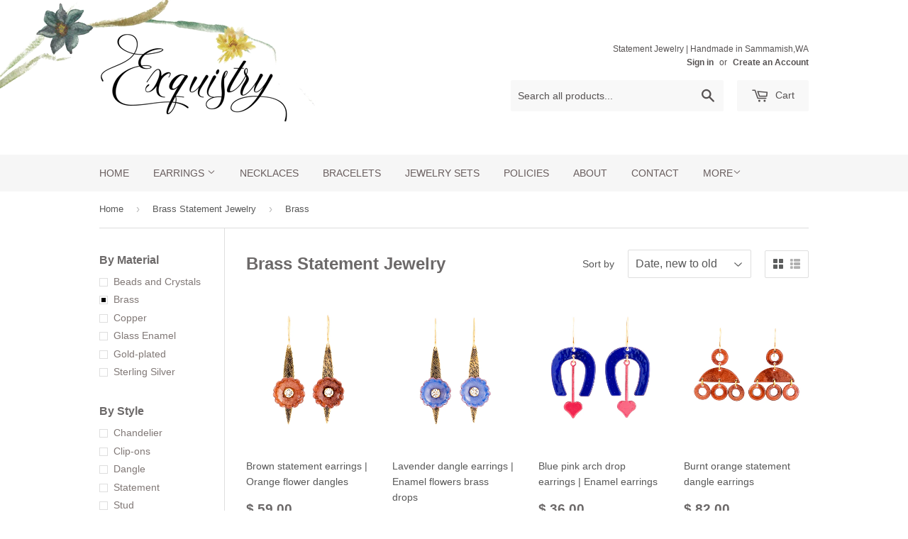

--- FILE ---
content_type: text/html; charset=utf-8
request_url: https://www.exquistry.com/collections/brass-statement-jewelry/by-material_brass
body_size: 18287
content:
<!doctype html>
<!--[if lt IE 7]><html class="no-js lt-ie9 lt-ie8 lt-ie7" lang="en"> <![endif]-->
<!--[if IE 7]><html class="no-js lt-ie9 lt-ie8" lang="en"> <![endif]-->
<!--[if IE 8]><html class="no-js lt-ie9" lang="en"> <![endif]-->
<!--[if IE 9 ]><html class="ie9 no-js"> <![endif]-->
<!--[if (gt IE 9)|!(IE)]><!--> <html class="no-touch no-js"> <!--<![endif]-->
<head>
  
  <!-- Global site tag (gtag.js) - Google Analytics -->
<script async src="https://www.googletagmanager.com/gtag/js?id=UA-101868680-1"></script>
<script>
  window.dataLayer = window.dataLayer || [];
  function gtag(){dataLayer.push(arguments);}
  gtag('js', new Date());

  gtag('config', 'UA-101868680-1');
</script>

  
  <meta name="google-site-verification" content="AhSyIdckbo8MxQJDE4pVhrZoscBAZ5zqIaOH8YZh6lY" />
  <!-- for amisha.rs gmail-->
  <meta name="google-site-verification" content="_HNGPkZNUqNa9Lxl-trW5hfTCva-gpSWMau5qgiGtqA" />
  
  <!-- pinterest business account -->
<meta name="p:domain_verify" content="ca3a11b994e49f905a161c914dceae2d"/>
<!-- end -->

  <!-- Basic page needs ================================================== -->
  <meta charset="utf-8">
  <meta http-equiv="X-UA-Compatible" content="IE=edge,chrome=1">

  
  <link rel="shortcut icon" href="//www.exquistry.com/cdn/shop/t/2/assets/favicon.png?v=62301723023359871001457631413" type="image/png" />
  

  <!-- Title and description ================================================== -->
  <title>
  Brass Statement Jewelry &ndash; Tagged &quot;By Material_Brass&quot; &ndash; Exquistry
  </title>

  

  <!-- Product meta ================================================== -->
  
  <meta property="og:type" content="website">
  <meta property="og:title" content="Brass Statement Jewelry">
  <meta property="og:url" content="https://www.exquistry.com/collections/brass-statement-jewelry/by-material_brass">
  
  <meta property="og:image" content="http://www.exquistry.com/cdn/shop/t/2/assets/logo.png?v=157980851480351872611468475578">
  <meta property="og:image:secure_url" content="https://www.exquistry.com/cdn/shop/t/2/assets/logo.png?v=157980851480351872611468475578">
  


  <meta property="og:site_name" content="Exquistry">

  

<meta name="twitter:card" content="summary">




  <!-- Helpers ================================================== -->
  <link rel="canonical" href="https://www.exquistry.com/collections/brass-statement-jewelry/by-material_brass">
  <meta name="viewport" content="width=device-width,initial-scale=1">

  
  <!-- Ajaxify Cart Plugin ================================================== -->
  <link href="//www.exquistry.com/cdn/shop/t/2/assets/ajaxify.scss.css?v=24880421977383786271445456155" rel="stylesheet" type="text/css" media="all" />
  

  <!-- CSS ================================================== -->
  <link href="//www.exquistry.com/cdn/shop/t/2/assets/timber.scss.css?v=174210143802199663771765226112" rel="stylesheet" type="text/css" media="all" />
  




  <!-- Header hook for plugins ================================================== -->
  <script>window.performance && window.performance.mark && window.performance.mark('shopify.content_for_header.start');</script><meta name="facebook-domain-verification" content="lqglz31ud8iy5olx425neofhxmrig6">
<meta name="google-site-verification" content="fg6-HayfNC6uTcMEbjENfOEtoy-VExHMaUkgDjFOc_c">
<meta id="shopify-digital-wallet" name="shopify-digital-wallet" content="/10157747/digital_wallets/dialog">
<meta name="shopify-checkout-api-token" content="2680ff0e979ef6810c4f7b893a70592a">
<link rel="alternate" type="application/atom+xml" title="Feed" href="/collections/brass-statement-jewelry/by-material_brass.atom" />
<link rel="next" href="/collections/brass-statement-jewelry/by-material_brass?page=2">
<link rel="alternate" type="application/json+oembed" href="https://www.exquistry.com/collections/brass-statement-jewelry/by-material_brass.oembed">
<script async="async" src="/checkouts/internal/preloads.js?locale=en-US"></script>
<link rel="preconnect" href="https://shop.app" crossorigin="anonymous">
<script async="async" src="https://shop.app/checkouts/internal/preloads.js?locale=en-US&shop_id=10157747" crossorigin="anonymous"></script>
<script id="shopify-features" type="application/json">{"accessToken":"2680ff0e979ef6810c4f7b893a70592a","betas":["rich-media-storefront-analytics"],"domain":"www.exquistry.com","predictiveSearch":true,"shopId":10157747,"locale":"en"}</script>
<script>var Shopify = Shopify || {};
Shopify.shop = "amishar.myshopify.com";
Shopify.locale = "en";
Shopify.currency = {"active":"USD","rate":"1.0"};
Shopify.country = "US";
Shopify.theme = {"name":"Supply","id":47792069,"schema_name":null,"schema_version":null,"theme_store_id":679,"role":"main"};
Shopify.theme.handle = "null";
Shopify.theme.style = {"id":null,"handle":null};
Shopify.cdnHost = "www.exquistry.com/cdn";
Shopify.routes = Shopify.routes || {};
Shopify.routes.root = "/";</script>
<script type="module">!function(o){(o.Shopify=o.Shopify||{}).modules=!0}(window);</script>
<script>!function(o){function n(){var o=[];function n(){o.push(Array.prototype.slice.apply(arguments))}return n.q=o,n}var t=o.Shopify=o.Shopify||{};t.loadFeatures=n(),t.autoloadFeatures=n()}(window);</script>
<script>
  window.ShopifyPay = window.ShopifyPay || {};
  window.ShopifyPay.apiHost = "shop.app\/pay";
  window.ShopifyPay.redirectState = null;
</script>
<script id="shop-js-analytics" type="application/json">{"pageType":"collection"}</script>
<script defer="defer" async type="module" src="//www.exquistry.com/cdn/shopifycloud/shop-js/modules/v2/client.init-shop-cart-sync_BT-GjEfc.en.esm.js"></script>
<script defer="defer" async type="module" src="//www.exquistry.com/cdn/shopifycloud/shop-js/modules/v2/chunk.common_D58fp_Oc.esm.js"></script>
<script defer="defer" async type="module" src="//www.exquistry.com/cdn/shopifycloud/shop-js/modules/v2/chunk.modal_xMitdFEc.esm.js"></script>
<script type="module">
  await import("//www.exquistry.com/cdn/shopifycloud/shop-js/modules/v2/client.init-shop-cart-sync_BT-GjEfc.en.esm.js");
await import("//www.exquistry.com/cdn/shopifycloud/shop-js/modules/v2/chunk.common_D58fp_Oc.esm.js");
await import("//www.exquistry.com/cdn/shopifycloud/shop-js/modules/v2/chunk.modal_xMitdFEc.esm.js");

  window.Shopify.SignInWithShop?.initShopCartSync?.({"fedCMEnabled":true,"windoidEnabled":true});

</script>
<script>
  window.Shopify = window.Shopify || {};
  if (!window.Shopify.featureAssets) window.Shopify.featureAssets = {};
  window.Shopify.featureAssets['shop-js'] = {"shop-cart-sync":["modules/v2/client.shop-cart-sync_DZOKe7Ll.en.esm.js","modules/v2/chunk.common_D58fp_Oc.esm.js","modules/v2/chunk.modal_xMitdFEc.esm.js"],"init-fed-cm":["modules/v2/client.init-fed-cm_B6oLuCjv.en.esm.js","modules/v2/chunk.common_D58fp_Oc.esm.js","modules/v2/chunk.modal_xMitdFEc.esm.js"],"shop-cash-offers":["modules/v2/client.shop-cash-offers_D2sdYoxE.en.esm.js","modules/v2/chunk.common_D58fp_Oc.esm.js","modules/v2/chunk.modal_xMitdFEc.esm.js"],"shop-login-button":["modules/v2/client.shop-login-button_QeVjl5Y3.en.esm.js","modules/v2/chunk.common_D58fp_Oc.esm.js","modules/v2/chunk.modal_xMitdFEc.esm.js"],"pay-button":["modules/v2/client.pay-button_DXTOsIq6.en.esm.js","modules/v2/chunk.common_D58fp_Oc.esm.js","modules/v2/chunk.modal_xMitdFEc.esm.js"],"shop-button":["modules/v2/client.shop-button_DQZHx9pm.en.esm.js","modules/v2/chunk.common_D58fp_Oc.esm.js","modules/v2/chunk.modal_xMitdFEc.esm.js"],"avatar":["modules/v2/client.avatar_BTnouDA3.en.esm.js"],"init-windoid":["modules/v2/client.init-windoid_CR1B-cfM.en.esm.js","modules/v2/chunk.common_D58fp_Oc.esm.js","modules/v2/chunk.modal_xMitdFEc.esm.js"],"init-shop-for-new-customer-accounts":["modules/v2/client.init-shop-for-new-customer-accounts_C_vY_xzh.en.esm.js","modules/v2/client.shop-login-button_QeVjl5Y3.en.esm.js","modules/v2/chunk.common_D58fp_Oc.esm.js","modules/v2/chunk.modal_xMitdFEc.esm.js"],"init-shop-email-lookup-coordinator":["modules/v2/client.init-shop-email-lookup-coordinator_BI7n9ZSv.en.esm.js","modules/v2/chunk.common_D58fp_Oc.esm.js","modules/v2/chunk.modal_xMitdFEc.esm.js"],"init-shop-cart-sync":["modules/v2/client.init-shop-cart-sync_BT-GjEfc.en.esm.js","modules/v2/chunk.common_D58fp_Oc.esm.js","modules/v2/chunk.modal_xMitdFEc.esm.js"],"shop-toast-manager":["modules/v2/client.shop-toast-manager_DiYdP3xc.en.esm.js","modules/v2/chunk.common_D58fp_Oc.esm.js","modules/v2/chunk.modal_xMitdFEc.esm.js"],"init-customer-accounts":["modules/v2/client.init-customer-accounts_D9ZNqS-Q.en.esm.js","modules/v2/client.shop-login-button_QeVjl5Y3.en.esm.js","modules/v2/chunk.common_D58fp_Oc.esm.js","modules/v2/chunk.modal_xMitdFEc.esm.js"],"init-customer-accounts-sign-up":["modules/v2/client.init-customer-accounts-sign-up_iGw4briv.en.esm.js","modules/v2/client.shop-login-button_QeVjl5Y3.en.esm.js","modules/v2/chunk.common_D58fp_Oc.esm.js","modules/v2/chunk.modal_xMitdFEc.esm.js"],"shop-follow-button":["modules/v2/client.shop-follow-button_CqMgW2wH.en.esm.js","modules/v2/chunk.common_D58fp_Oc.esm.js","modules/v2/chunk.modal_xMitdFEc.esm.js"],"checkout-modal":["modules/v2/client.checkout-modal_xHeaAweL.en.esm.js","modules/v2/chunk.common_D58fp_Oc.esm.js","modules/v2/chunk.modal_xMitdFEc.esm.js"],"shop-login":["modules/v2/client.shop-login_D91U-Q7h.en.esm.js","modules/v2/chunk.common_D58fp_Oc.esm.js","modules/v2/chunk.modal_xMitdFEc.esm.js"],"lead-capture":["modules/v2/client.lead-capture_BJmE1dJe.en.esm.js","modules/v2/chunk.common_D58fp_Oc.esm.js","modules/v2/chunk.modal_xMitdFEc.esm.js"],"payment-terms":["modules/v2/client.payment-terms_Ci9AEqFq.en.esm.js","modules/v2/chunk.common_D58fp_Oc.esm.js","modules/v2/chunk.modal_xMitdFEc.esm.js"]};
</script>
<script>(function() {
  var isLoaded = false;
  function asyncLoad() {
    if (isLoaded) return;
    isLoaded = true;
    var urls = ["https:\/\/www.improvedcontactform.com\/icf.js?shop=amishar.myshopify.com"];
    for (var i = 0; i < urls.length; i++) {
      var s = document.createElement('script');
      s.type = 'text/javascript';
      s.async = true;
      s.src = urls[i];
      var x = document.getElementsByTagName('script')[0];
      x.parentNode.insertBefore(s, x);
    }
  };
  if(window.attachEvent) {
    window.attachEvent('onload', asyncLoad);
  } else {
    window.addEventListener('load', asyncLoad, false);
  }
})();</script>
<script id="__st">var __st={"a":10157747,"offset":-28800,"reqid":"a007d1a4-bb1e-40f5-a898-757aafb0b203-1769384470","pageurl":"www.exquistry.com\/collections\/brass-statement-jewelry\/by-material_brass","u":"baaf00dc2cef","p":"collection","rtyp":"collection","rid":135425818726};</script>
<script>window.ShopifyPaypalV4VisibilityTracking = true;</script>
<script id="captcha-bootstrap">!function(){'use strict';const t='contact',e='account',n='new_comment',o=[[t,t],['blogs',n],['comments',n],[t,'customer']],c=[[e,'customer_login'],[e,'guest_login'],[e,'recover_customer_password'],[e,'create_customer']],r=t=>t.map((([t,e])=>`form[action*='/${t}']:not([data-nocaptcha='true']) input[name='form_type'][value='${e}']`)).join(','),a=t=>()=>t?[...document.querySelectorAll(t)].map((t=>t.form)):[];function s(){const t=[...o],e=r(t);return a(e)}const i='password',u='form_key',d=['recaptcha-v3-token','g-recaptcha-response','h-captcha-response',i],f=()=>{try{return window.sessionStorage}catch{return}},m='__shopify_v',_=t=>t.elements[u];function p(t,e,n=!1){try{const o=window.sessionStorage,c=JSON.parse(o.getItem(e)),{data:r}=function(t){const{data:e,action:n}=t;return t[m]||n?{data:e,action:n}:{data:t,action:n}}(c);for(const[e,n]of Object.entries(r))t.elements[e]&&(t.elements[e].value=n);n&&o.removeItem(e)}catch(o){console.error('form repopulation failed',{error:o})}}const l='form_type',E='cptcha';function T(t){t.dataset[E]=!0}const w=window,h=w.document,L='Shopify',v='ce_forms',y='captcha';let A=!1;((t,e)=>{const n=(g='f06e6c50-85a8-45c8-87d0-21a2b65856fe',I='https://cdn.shopify.com/shopifycloud/storefront-forms-hcaptcha/ce_storefront_forms_captcha_hcaptcha.v1.5.2.iife.js',D={infoText:'Protected by hCaptcha',privacyText:'Privacy',termsText:'Terms'},(t,e,n)=>{const o=w[L][v],c=o.bindForm;if(c)return c(t,g,e,D).then(n);var r;o.q.push([[t,g,e,D],n]),r=I,A||(h.body.append(Object.assign(h.createElement('script'),{id:'captcha-provider',async:!0,src:r})),A=!0)});var g,I,D;w[L]=w[L]||{},w[L][v]=w[L][v]||{},w[L][v].q=[],w[L][y]=w[L][y]||{},w[L][y].protect=function(t,e){n(t,void 0,e),T(t)},Object.freeze(w[L][y]),function(t,e,n,w,h,L){const[v,y,A,g]=function(t,e,n){const i=e?o:[],u=t?c:[],d=[...i,...u],f=r(d),m=r(i),_=r(d.filter((([t,e])=>n.includes(e))));return[a(f),a(m),a(_),s()]}(w,h,L),I=t=>{const e=t.target;return e instanceof HTMLFormElement?e:e&&e.form},D=t=>v().includes(t);t.addEventListener('submit',(t=>{const e=I(t);if(!e)return;const n=D(e)&&!e.dataset.hcaptchaBound&&!e.dataset.recaptchaBound,o=_(e),c=g().includes(e)&&(!o||!o.value);(n||c)&&t.preventDefault(),c&&!n&&(function(t){try{if(!f())return;!function(t){const e=f();if(!e)return;const n=_(t);if(!n)return;const o=n.value;o&&e.removeItem(o)}(t);const e=Array.from(Array(32),(()=>Math.random().toString(36)[2])).join('');!function(t,e){_(t)||t.append(Object.assign(document.createElement('input'),{type:'hidden',name:u})),t.elements[u].value=e}(t,e),function(t,e){const n=f();if(!n)return;const o=[...t.querySelectorAll(`input[type='${i}']`)].map((({name:t})=>t)),c=[...d,...o],r={};for(const[a,s]of new FormData(t).entries())c.includes(a)||(r[a]=s);n.setItem(e,JSON.stringify({[m]:1,action:t.action,data:r}))}(t,e)}catch(e){console.error('failed to persist form',e)}}(e),e.submit())}));const S=(t,e)=>{t&&!t.dataset[E]&&(n(t,e.some((e=>e===t))),T(t))};for(const o of['focusin','change'])t.addEventListener(o,(t=>{const e=I(t);D(e)&&S(e,y())}));const B=e.get('form_key'),M=e.get(l),P=B&&M;t.addEventListener('DOMContentLoaded',(()=>{const t=y();if(P)for(const e of t)e.elements[l].value===M&&p(e,B);[...new Set([...A(),...v().filter((t=>'true'===t.dataset.shopifyCaptcha))])].forEach((e=>S(e,t)))}))}(h,new URLSearchParams(w.location.search),n,t,e,['guest_login'])})(!0,!0)}();</script>
<script integrity="sha256-4kQ18oKyAcykRKYeNunJcIwy7WH5gtpwJnB7kiuLZ1E=" data-source-attribution="shopify.loadfeatures" defer="defer" src="//www.exquistry.com/cdn/shopifycloud/storefront/assets/storefront/load_feature-a0a9edcb.js" crossorigin="anonymous"></script>
<script crossorigin="anonymous" defer="defer" src="//www.exquistry.com/cdn/shopifycloud/storefront/assets/shopify_pay/storefront-65b4c6d7.js?v=20250812"></script>
<script data-source-attribution="shopify.dynamic_checkout.dynamic.init">var Shopify=Shopify||{};Shopify.PaymentButton=Shopify.PaymentButton||{isStorefrontPortableWallets:!0,init:function(){window.Shopify.PaymentButton.init=function(){};var t=document.createElement("script");t.src="https://www.exquistry.com/cdn/shopifycloud/portable-wallets/latest/portable-wallets.en.js",t.type="module",document.head.appendChild(t)}};
</script>
<script data-source-attribution="shopify.dynamic_checkout.buyer_consent">
  function portableWalletsHideBuyerConsent(e){var t=document.getElementById("shopify-buyer-consent"),n=document.getElementById("shopify-subscription-policy-button");t&&n&&(t.classList.add("hidden"),t.setAttribute("aria-hidden","true"),n.removeEventListener("click",e))}function portableWalletsShowBuyerConsent(e){var t=document.getElementById("shopify-buyer-consent"),n=document.getElementById("shopify-subscription-policy-button");t&&n&&(t.classList.remove("hidden"),t.removeAttribute("aria-hidden"),n.addEventListener("click",e))}window.Shopify?.PaymentButton&&(window.Shopify.PaymentButton.hideBuyerConsent=portableWalletsHideBuyerConsent,window.Shopify.PaymentButton.showBuyerConsent=portableWalletsShowBuyerConsent);
</script>
<script data-source-attribution="shopify.dynamic_checkout.cart.bootstrap">document.addEventListener("DOMContentLoaded",(function(){function t(){return document.querySelector("shopify-accelerated-checkout-cart, shopify-accelerated-checkout")}if(t())Shopify.PaymentButton.init();else{new MutationObserver((function(e,n){t()&&(Shopify.PaymentButton.init(),n.disconnect())})).observe(document.body,{childList:!0,subtree:!0})}}));
</script>
<link id="shopify-accelerated-checkout-styles" rel="stylesheet" media="screen" href="https://www.exquistry.com/cdn/shopifycloud/portable-wallets/latest/accelerated-checkout-backwards-compat.css" crossorigin="anonymous">
<style id="shopify-accelerated-checkout-cart">
        #shopify-buyer-consent {
  margin-top: 1em;
  display: inline-block;
  width: 100%;
}

#shopify-buyer-consent.hidden {
  display: none;
}

#shopify-subscription-policy-button {
  background: none;
  border: none;
  padding: 0;
  text-decoration: underline;
  font-size: inherit;
  cursor: pointer;
}

#shopify-subscription-policy-button::before {
  box-shadow: none;
}

      </style>

<script>window.performance && window.performance.mark && window.performance.mark('shopify.content_for_header.end');</script>

  

<!--[if lt IE 9]>
<script src="//cdnjs.cloudflare.com/ajax/libs/html5shiv/3.7.2/html5shiv.min.js" type="text/javascript"></script>
<script src="//www.exquistry.com/cdn/shop/t/2/assets/respond.min.js?v=52248677837542619231444108519" type="text/javascript"></script>
<link href="//www.exquistry.com/cdn/shop/t/2/assets/respond-proxy.html" id="respond-proxy" rel="respond-proxy" />
<link href="//www.exquistry.com/search?q=d4935a31cf318eb0420e920de0a067c6" id="respond-redirect" rel="respond-redirect" />
<script src="//www.exquistry.com/search?q=d4935a31cf318eb0420e920de0a067c6" type="text/javascript"></script>
<![endif]-->
<!--[if (lte IE 9) ]><script src="//www.exquistry.com/cdn/shop/t/2/assets/match-media.min.js?v=159635276924582161481444108518" type="text/javascript"></script><![endif]-->


  
  

  <script src="//ajax.googleapis.com/ajax/libs/jquery/1.11.0/jquery.min.js" type="text/javascript"></script>
  <script src="//www.exquistry.com/cdn/shop/t/2/assets/modernizr.min.js?v=26620055551102246001444108519" type="text/javascript"></script>

  <!--instafeed css-->
 <link href="https://instafeed.n3f.me/cdn/instafeed.css" rel="stylesheet" type="text/css" media="all" />

<link href="https://monorail-edge.shopifysvc.com" rel="dns-prefetch">
<script>(function(){if ("sendBeacon" in navigator && "performance" in window) {try {var session_token_from_headers = performance.getEntriesByType('navigation')[0].serverTiming.find(x => x.name == '_s').description;} catch {var session_token_from_headers = undefined;}var session_cookie_matches = document.cookie.match(/_shopify_s=([^;]*)/);var session_token_from_cookie = session_cookie_matches && session_cookie_matches.length === 2 ? session_cookie_matches[1] : "";var session_token = session_token_from_headers || session_token_from_cookie || "";function handle_abandonment_event(e) {var entries = performance.getEntries().filter(function(entry) {return /monorail-edge.shopifysvc.com/.test(entry.name);});if (!window.abandonment_tracked && entries.length === 0) {window.abandonment_tracked = true;var currentMs = Date.now();var navigation_start = performance.timing.navigationStart;var payload = {shop_id: 10157747,url: window.location.href,navigation_start,duration: currentMs - navigation_start,session_token,page_type: "collection"};window.navigator.sendBeacon("https://monorail-edge.shopifysvc.com/v1/produce", JSON.stringify({schema_id: "online_store_buyer_site_abandonment/1.1",payload: payload,metadata: {event_created_at_ms: currentMs,event_sent_at_ms: currentMs}}));}}window.addEventListener('pagehide', handle_abandonment_event);}}());</script>
<script id="web-pixels-manager-setup">(function e(e,d,r,n,o){if(void 0===o&&(o={}),!Boolean(null===(a=null===(i=window.Shopify)||void 0===i?void 0:i.analytics)||void 0===a?void 0:a.replayQueue)){var i,a;window.Shopify=window.Shopify||{};var t=window.Shopify;t.analytics=t.analytics||{};var s=t.analytics;s.replayQueue=[],s.publish=function(e,d,r){return s.replayQueue.push([e,d,r]),!0};try{self.performance.mark("wpm:start")}catch(e){}var l=function(){var e={modern:/Edge?\/(1{2}[4-9]|1[2-9]\d|[2-9]\d{2}|\d{4,})\.\d+(\.\d+|)|Firefox\/(1{2}[4-9]|1[2-9]\d|[2-9]\d{2}|\d{4,})\.\d+(\.\d+|)|Chrom(ium|e)\/(9{2}|\d{3,})\.\d+(\.\d+|)|(Maci|X1{2}).+ Version\/(15\.\d+|(1[6-9]|[2-9]\d|\d{3,})\.\d+)([,.]\d+|)( \(\w+\)|)( Mobile\/\w+|) Safari\/|Chrome.+OPR\/(9{2}|\d{3,})\.\d+\.\d+|(CPU[ +]OS|iPhone[ +]OS|CPU[ +]iPhone|CPU IPhone OS|CPU iPad OS)[ +]+(15[._]\d+|(1[6-9]|[2-9]\d|\d{3,})[._]\d+)([._]\d+|)|Android:?[ /-](13[3-9]|1[4-9]\d|[2-9]\d{2}|\d{4,})(\.\d+|)(\.\d+|)|Android.+Firefox\/(13[5-9]|1[4-9]\d|[2-9]\d{2}|\d{4,})\.\d+(\.\d+|)|Android.+Chrom(ium|e)\/(13[3-9]|1[4-9]\d|[2-9]\d{2}|\d{4,})\.\d+(\.\d+|)|SamsungBrowser\/([2-9]\d|\d{3,})\.\d+/,legacy:/Edge?\/(1[6-9]|[2-9]\d|\d{3,})\.\d+(\.\d+|)|Firefox\/(5[4-9]|[6-9]\d|\d{3,})\.\d+(\.\d+|)|Chrom(ium|e)\/(5[1-9]|[6-9]\d|\d{3,})\.\d+(\.\d+|)([\d.]+$|.*Safari\/(?![\d.]+ Edge\/[\d.]+$))|(Maci|X1{2}).+ Version\/(10\.\d+|(1[1-9]|[2-9]\d|\d{3,})\.\d+)([,.]\d+|)( \(\w+\)|)( Mobile\/\w+|) Safari\/|Chrome.+OPR\/(3[89]|[4-9]\d|\d{3,})\.\d+\.\d+|(CPU[ +]OS|iPhone[ +]OS|CPU[ +]iPhone|CPU IPhone OS|CPU iPad OS)[ +]+(10[._]\d+|(1[1-9]|[2-9]\d|\d{3,})[._]\d+)([._]\d+|)|Android:?[ /-](13[3-9]|1[4-9]\d|[2-9]\d{2}|\d{4,})(\.\d+|)(\.\d+|)|Mobile Safari.+OPR\/([89]\d|\d{3,})\.\d+\.\d+|Android.+Firefox\/(13[5-9]|1[4-9]\d|[2-9]\d{2}|\d{4,})\.\d+(\.\d+|)|Android.+Chrom(ium|e)\/(13[3-9]|1[4-9]\d|[2-9]\d{2}|\d{4,})\.\d+(\.\d+|)|Android.+(UC? ?Browser|UCWEB|U3)[ /]?(15\.([5-9]|\d{2,})|(1[6-9]|[2-9]\d|\d{3,})\.\d+)\.\d+|SamsungBrowser\/(5\.\d+|([6-9]|\d{2,})\.\d+)|Android.+MQ{2}Browser\/(14(\.(9|\d{2,})|)|(1[5-9]|[2-9]\d|\d{3,})(\.\d+|))(\.\d+|)|K[Aa][Ii]OS\/(3\.\d+|([4-9]|\d{2,})\.\d+)(\.\d+|)/},d=e.modern,r=e.legacy,n=navigator.userAgent;return n.match(d)?"modern":n.match(r)?"legacy":"unknown"}(),u="modern"===l?"modern":"legacy",c=(null!=n?n:{modern:"",legacy:""})[u],f=function(e){return[e.baseUrl,"/wpm","/b",e.hashVersion,"modern"===e.buildTarget?"m":"l",".js"].join("")}({baseUrl:d,hashVersion:r,buildTarget:u}),m=function(e){var d=e.version,r=e.bundleTarget,n=e.surface,o=e.pageUrl,i=e.monorailEndpoint;return{emit:function(e){var a=e.status,t=e.errorMsg,s=(new Date).getTime(),l=JSON.stringify({metadata:{event_sent_at_ms:s},events:[{schema_id:"web_pixels_manager_load/3.1",payload:{version:d,bundle_target:r,page_url:o,status:a,surface:n,error_msg:t},metadata:{event_created_at_ms:s}}]});if(!i)return console&&console.warn&&console.warn("[Web Pixels Manager] No Monorail endpoint provided, skipping logging."),!1;try{return self.navigator.sendBeacon.bind(self.navigator)(i,l)}catch(e){}var u=new XMLHttpRequest;try{return u.open("POST",i,!0),u.setRequestHeader("Content-Type","text/plain"),u.send(l),!0}catch(e){return console&&console.warn&&console.warn("[Web Pixels Manager] Got an unhandled error while logging to Monorail."),!1}}}}({version:r,bundleTarget:l,surface:e.surface,pageUrl:self.location.href,monorailEndpoint:e.monorailEndpoint});try{o.browserTarget=l,function(e){var d=e.src,r=e.async,n=void 0===r||r,o=e.onload,i=e.onerror,a=e.sri,t=e.scriptDataAttributes,s=void 0===t?{}:t,l=document.createElement("script"),u=document.querySelector("head"),c=document.querySelector("body");if(l.async=n,l.src=d,a&&(l.integrity=a,l.crossOrigin="anonymous"),s)for(var f in s)if(Object.prototype.hasOwnProperty.call(s,f))try{l.dataset[f]=s[f]}catch(e){}if(o&&l.addEventListener("load",o),i&&l.addEventListener("error",i),u)u.appendChild(l);else{if(!c)throw new Error("Did not find a head or body element to append the script");c.appendChild(l)}}({src:f,async:!0,onload:function(){if(!function(){var e,d;return Boolean(null===(d=null===(e=window.Shopify)||void 0===e?void 0:e.analytics)||void 0===d?void 0:d.initialized)}()){var d=window.webPixelsManager.init(e)||void 0;if(d){var r=window.Shopify.analytics;r.replayQueue.forEach((function(e){var r=e[0],n=e[1],o=e[2];d.publishCustomEvent(r,n,o)})),r.replayQueue=[],r.publish=d.publishCustomEvent,r.visitor=d.visitor,r.initialized=!0}}},onerror:function(){return m.emit({status:"failed",errorMsg:"".concat(f," has failed to load")})},sri:function(e){var d=/^sha384-[A-Za-z0-9+/=]+$/;return"string"==typeof e&&d.test(e)}(c)?c:"",scriptDataAttributes:o}),m.emit({status:"loading"})}catch(e){m.emit({status:"failed",errorMsg:(null==e?void 0:e.message)||"Unknown error"})}}})({shopId: 10157747,storefrontBaseUrl: "https://www.exquistry.com",extensionsBaseUrl: "https://extensions.shopifycdn.com/cdn/shopifycloud/web-pixels-manager",monorailEndpoint: "https://monorail-edge.shopifysvc.com/unstable/produce_batch",surface: "storefront-renderer",enabledBetaFlags: ["2dca8a86"],webPixelsConfigList: [{"id":"498073825","configuration":"{\"config\":\"{\\\"pixel_id\\\":\\\"G-8GFDG69DKD\\\",\\\"target_country\\\":\\\"US\\\",\\\"gtag_events\\\":[{\\\"type\\\":\\\"begin_checkout\\\",\\\"action_label\\\":\\\"G-8GFDG69DKD\\\"},{\\\"type\\\":\\\"search\\\",\\\"action_label\\\":\\\"G-8GFDG69DKD\\\"},{\\\"type\\\":\\\"view_item\\\",\\\"action_label\\\":[\\\"G-8GFDG69DKD\\\",\\\"MC-FFM1DF7D80\\\"]},{\\\"type\\\":\\\"purchase\\\",\\\"action_label\\\":[\\\"G-8GFDG69DKD\\\",\\\"MC-FFM1DF7D80\\\"]},{\\\"type\\\":\\\"page_view\\\",\\\"action_label\\\":[\\\"G-8GFDG69DKD\\\",\\\"MC-FFM1DF7D80\\\"]},{\\\"type\\\":\\\"add_payment_info\\\",\\\"action_label\\\":\\\"G-8GFDG69DKD\\\"},{\\\"type\\\":\\\"add_to_cart\\\",\\\"action_label\\\":\\\"G-8GFDG69DKD\\\"}],\\\"enable_monitoring_mode\\\":false}\"}","eventPayloadVersion":"v1","runtimeContext":"OPEN","scriptVersion":"b2a88bafab3e21179ed38636efcd8a93","type":"APP","apiClientId":1780363,"privacyPurposes":[],"dataSharingAdjustments":{"protectedCustomerApprovalScopes":["read_customer_address","read_customer_email","read_customer_name","read_customer_personal_data","read_customer_phone"]}},{"id":"64356577","configuration":"{\"tagID\":\"2613450667019\"}","eventPayloadVersion":"v1","runtimeContext":"STRICT","scriptVersion":"18031546ee651571ed29edbe71a3550b","type":"APP","apiClientId":3009811,"privacyPurposes":["ANALYTICS","MARKETING","SALE_OF_DATA"],"dataSharingAdjustments":{"protectedCustomerApprovalScopes":["read_customer_address","read_customer_email","read_customer_name","read_customer_personal_data","read_customer_phone"]}},{"id":"shopify-app-pixel","configuration":"{}","eventPayloadVersion":"v1","runtimeContext":"STRICT","scriptVersion":"0450","apiClientId":"shopify-pixel","type":"APP","privacyPurposes":["ANALYTICS","MARKETING"]},{"id":"shopify-custom-pixel","eventPayloadVersion":"v1","runtimeContext":"LAX","scriptVersion":"0450","apiClientId":"shopify-pixel","type":"CUSTOM","privacyPurposes":["ANALYTICS","MARKETING"]}],isMerchantRequest: false,initData: {"shop":{"name":"Exquistry","paymentSettings":{"currencyCode":"USD"},"myshopifyDomain":"amishar.myshopify.com","countryCode":"US","storefrontUrl":"https:\/\/www.exquistry.com"},"customer":null,"cart":null,"checkout":null,"productVariants":[],"purchasingCompany":null},},"https://www.exquistry.com/cdn","fcfee988w5aeb613cpc8e4bc33m6693e112",{"modern":"","legacy":""},{"shopId":"10157747","storefrontBaseUrl":"https:\/\/www.exquistry.com","extensionBaseUrl":"https:\/\/extensions.shopifycdn.com\/cdn\/shopifycloud\/web-pixels-manager","surface":"storefront-renderer","enabledBetaFlags":"[\"2dca8a86\"]","isMerchantRequest":"false","hashVersion":"fcfee988w5aeb613cpc8e4bc33m6693e112","publish":"custom","events":"[[\"page_viewed\",{}],[\"collection_viewed\",{\"collection\":{\"id\":\"135425818726\",\"title\":\"Brass Statement Jewelry\",\"productVariants\":[{\"price\":{\"amount\":59.0,\"currencyCode\":\"USD\"},\"product\":{\"title\":\"Brown statement earrings | Orange flower dangles\",\"vendor\":\"Exquistry\",\"id\":\"7436693111009\",\"untranslatedTitle\":\"Brown statement earrings | Orange flower dangles\",\"url\":\"\/products\/brown-statement-earrings-orange-flower-dangles\",\"type\":\"Earrings\"},\"id\":\"42029850656993\",\"image\":{\"src\":\"\/\/www.exquistry.com\/cdn\/shop\/products\/DSC_0540_d8eef561-971c-4da1-a43c-388d7ee836a8.jpg?v=1636498199\"},\"sku\":\"EDA130\",\"title\":\"Brass ear-wires\",\"untranslatedTitle\":\"Brass ear-wires\"},{\"price\":{\"amount\":59.0,\"currencyCode\":\"USD\"},\"product\":{\"title\":\"Lavender dangle earrings | Enamel flowers brass drops\",\"vendor\":\"Exquistry\",\"id\":\"7432050868449\",\"untranslatedTitle\":\"Lavender dangle earrings | Enamel flowers brass drops\",\"url\":\"\/products\/lavender-dangle-earrings-enamel-flowers-brass-drops\",\"type\":\"Earrings\"},\"id\":\"42013401809121\",\"image\":{\"src\":\"\/\/www.exquistry.com\/cdn\/shop\/products\/DSC_0531_51ce62b7-c273-4b76-81bc-956728e899b0.jpg?v=1636149207\"},\"sku\":\"EDA128\",\"title\":\"Brass ear-wires\",\"untranslatedTitle\":\"Brass ear-wires\"},{\"price\":{\"amount\":36.0,\"currencyCode\":\"USD\"},\"product\":{\"title\":\"Blue pink arch drop earrings | Enamel earrings\",\"vendor\":\"Exquistry\",\"id\":\"6945780793523\",\"untranslatedTitle\":\"Blue pink arch drop earrings | Enamel earrings\",\"url\":\"\/products\/blue-pink-arch-drop-earrings-enamel\",\"type\":\"Earrings\"},\"id\":\"40735485591731\",\"image\":{\"src\":\"\/\/www.exquistry.com\/cdn\/shop\/products\/DSC_0282.jpg?v=1633988864\"},\"sku\":\"EDA117\",\"title\":\"Brass ear-wires\",\"untranslatedTitle\":\"Brass ear-wires\"},{\"price\":{\"amount\":82.0,\"currencyCode\":\"USD\"},\"product\":{\"title\":\"Burnt orange statement dangle earrings\",\"vendor\":\"Exquistry\",\"id\":\"6924154831027\",\"untranslatedTitle\":\"Burnt orange statement dangle earrings\",\"url\":\"\/products\/burnt-orange-statement-dangle-earrings\",\"type\":\"Earrings\"},\"id\":\"40663351558323\",\"image\":{\"src\":\"\/\/www.exquistry.com\/cdn\/shop\/products\/DSC_0247_c7e501e8-6274-47a6-8e40-7d7d00e0bf9b.jpg?v=1632849502\"},\"sku\":\"EDA112\",\"title\":\"Brass ear-wires\",\"untranslatedTitle\":\"Brass ear-wires\"},{\"price\":{\"amount\":56.0,\"currencyCode\":\"USD\"},\"product\":{\"title\":\"Pink peach sun moon statement earrings\",\"vendor\":\"Exquistry\",\"id\":\"6916603904179\",\"untranslatedTitle\":\"Pink peach sun moon statement earrings\",\"url\":\"\/products\/pink-peach-sun-moon-statement-earrings\",\"type\":\"Earrings\"},\"id\":\"40628987789491\",\"image\":{\"src\":\"\/\/www.exquistry.com\/cdn\/shop\/products\/DSC_0173_am.jpg?v=1632421182\"},\"sku\":\"EDA111\",\"title\":\"Brass ear-wires\",\"untranslatedTitle\":\"Brass ear-wires\"},{\"price\":{\"amount\":42.0,\"currencyCode\":\"USD\"},\"product\":{\"title\":\"Burnt orange gray kite geometric earrings\",\"vendor\":\"Exquistry\",\"id\":\"6911818530995\",\"untranslatedTitle\":\"Burnt orange gray kite geometric earrings\",\"url\":\"\/products\/burnt-orange-gray-kite-geometric-earrings\",\"type\":\"Earrings\"},\"id\":\"40607330074803\",\"image\":{\"src\":\"\/\/www.exquistry.com\/cdn\/shop\/products\/DSC_0155_am.jpg?v=1634168724\"},\"sku\":\"EDA110\",\"title\":\"Default Title\",\"untranslatedTitle\":\"Default Title\"},{\"price\":{\"amount\":52.0,\"currencyCode\":\"USD\"},\"product\":{\"title\":\"Black enamel flower necklace with vintage brass filigree\",\"vendor\":\"Exquistry\",\"id\":\"6561597685939\",\"untranslatedTitle\":\"Black enamel flower necklace with vintage brass filigree\",\"url\":\"\/products\/black-enamel-flower-vintage-filigree-necklace\",\"type\":\"Necklace\"},\"id\":\"39357554884787\",\"image\":{\"src\":\"\/\/www.exquistry.com\/cdn\/shop\/products\/DSC_0069_29ce2645-6647-4245-b833-ad66b6afd671.jpg?v=1615316056\"},\"sku\":\"ENK124\",\"title\":\"Default Title\",\"untranslatedTitle\":\"Default Title\"},{\"price\":{\"amount\":48.0,\"currencyCode\":\"USD\"},\"product\":{\"title\":\"Cobalt blue enamel flower pendant | Vintage inspired necklace\",\"vendor\":\"Exquistry\",\"id\":\"6154784211123\",\"untranslatedTitle\":\"Cobalt blue enamel flower pendant | Vintage inspired necklace\",\"url\":\"\/products\/cobalt-blue-enamel-flower-pendant-necklace-vintage\",\"type\":\"Necklace\"},\"id\":\"37870408597683\",\"image\":{\"src\":\"\/\/www.exquistry.com\/cdn\/shop\/products\/DSC_1112_7f09d16e-acfa-4370-9dfc-20e44d318eb5.jpg?v=1609353962\"},\"sku\":\"ENK123\",\"title\":\"Default Title\",\"untranslatedTitle\":\"Default Title\"},{\"price\":{\"amount\":48.0,\"currencyCode\":\"USD\"},\"product\":{\"title\":\"Pink enamel flower pendant | Vintage inspired necklace\",\"vendor\":\"Exquistry\",\"id\":\"6144469991603\",\"untranslatedTitle\":\"Pink enamel flower pendant | Vintage inspired necklace\",\"url\":\"\/products\/pink-enamel-flower-pendant-necklace-vintage\",\"type\":\"Necklace\"},\"id\":\"37822158012595\",\"image\":{\"src\":\"\/\/www.exquistry.com\/cdn\/shop\/products\/DSC_1102.jpg?v=1608754388\"},\"sku\":\"ENK122\",\"title\":\"Default Title\",\"untranslatedTitle\":\"Default Title\"},{\"price\":{\"amount\":52.0,\"currencyCode\":\"USD\"},\"product\":{\"title\":\"Vintage style green flower brass filigree pendant necklace\",\"vendor\":\"Exquistry\",\"id\":\"6126977188019\",\"untranslatedTitle\":\"Vintage style green flower brass filigree pendant necklace\",\"url\":\"\/products\/vintage-green-flower-filigree-pendant-necklace\",\"type\":\"Necklace\"},\"id\":\"37750450323635\",\"image\":{\"src\":\"\/\/www.exquistry.com\/cdn\/shop\/products\/DSC_1033_629f1d4c-a1ec-42d2-824c-0be3fb9e5450.jpg?v=1607640784\"},\"sku\":\"ENK120\",\"title\":\"Default Title\",\"untranslatedTitle\":\"Default Title\"},{\"price\":{\"amount\":67.0,\"currencyCode\":\"USD\"},\"product\":{\"title\":\"Royal blue flower earrings | Brass leaves dangles\",\"vendor\":\"Exquistry\",\"id\":\"6107770552499\",\"untranslatedTitle\":\"Royal blue flower earrings | Brass leaves dangles\",\"url\":\"\/products\/royal-blue-flower-brass-leaves-earrings\",\"type\":\"Earrings\"},\"id\":\"37668521148595\",\"image\":{\"src\":\"\/\/www.exquistry.com\/cdn\/shop\/products\/DSC_0942_451331ee-1ff6-4601-9c1e-02123a8ee79e.jpg?v=1606784132\"},\"sku\":\"EDA105\",\"title\":\"Default Title\",\"untranslatedTitle\":\"Default Title\"},{\"price\":{\"amount\":65.0,\"currencyCode\":\"USD\"},\"product\":{\"title\":\"Royal blue enamel flower \u0026 antique brass leaves necklace\",\"vendor\":\"Exquistry\",\"id\":\"6096063856819\",\"untranslatedTitle\":\"Royal blue enamel flower \u0026 antique brass leaves necklace\",\"url\":\"\/products\/royal-blue-enamel-flower-brass-leaves-necklace\",\"type\":\"Necklace\"},\"id\":\"37609963258035\",\"image\":{\"src\":\"\/\/www.exquistry.com\/cdn\/shop\/products\/DSC_0926_7464bf4a-c142-4a38-9b79-ffba907939b1.jpg?v=1606172391\"},\"sku\":\"ENK118\",\"title\":\"Default Title\",\"untranslatedTitle\":\"Default Title\"},{\"price\":{\"amount\":67.0,\"currencyCode\":\"USD\"},\"product\":{\"title\":\"Forest green enamel flower earrings | Brass leaves dangles\",\"vendor\":\"Exquistry\",\"id\":\"6087427850419\",\"untranslatedTitle\":\"Forest green enamel flower earrings | Brass leaves dangles\",\"url\":\"\/products\/forest-green-enamel-flower-earrings-brass-leaves\",\"type\":\"Earrings\"},\"id\":\"37583036154035\",\"image\":{\"src\":\"\/\/www.exquistry.com\/cdn\/shop\/products\/DSC_0911.jpg?v=1605811781\"},\"sku\":\"EDA104\",\"title\":\"Default Title\",\"untranslatedTitle\":\"Default Title\"},{\"price\":{\"amount\":65.0,\"currencyCode\":\"USD\"},\"product\":{\"title\":\"Brass choker necklace with enamel flower \u0026 crystal\",\"vendor\":\"Exquistry\",\"id\":\"4957398794342\",\"untranslatedTitle\":\"Brass choker necklace with enamel flower \u0026 crystal\",\"url\":\"\/products\/dark-gray-choker-necklace-enamel-clear-crystal-1\",\"type\":\"Necklace\"},\"id\":\"32156800712806\",\"image\":{\"src\":\"\/\/www.exquistry.com\/cdn\/shop\/products\/DSC_0828_aecb52f9-c026-45a6-a1c7-6de4d05788a4.jpg?v=1603737535\"},\"sku\":\"ENK112\",\"title\":\"Default Title\",\"untranslatedTitle\":\"Default Title\"},{\"price\":{\"amount\":69.0,\"currencyCode\":\"USD\"},\"product\":{\"title\":\"Vintage inspired floral choker | Mint Green necklace with brass filigree\",\"vendor\":\"Exquistry\",\"id\":\"4925140140134\",\"untranslatedTitle\":\"Vintage inspired floral choker | Mint Green necklace with brass filigree\",\"url\":\"\/products\/mint-green-vintage-floral-choker-necklace\",\"type\":\"Necklace\"},\"id\":\"32081483628646\",\"image\":{\"src\":\"\/\/www.exquistry.com\/cdn\/shop\/products\/DSC_0358_484ed7cb-8be5-4d62-9f33-6d0790abbc49.jpg?v=1600104094\"},\"sku\":\"FNK106\",\"title\":\"Default Title\",\"untranslatedTitle\":\"Default Title\"},{\"price\":{\"amount\":69.0,\"currencyCode\":\"USD\"},\"product\":{\"title\":\"Vintage style pink topaz yellow beaded floral pendant necklace\",\"vendor\":\"Exquistry\",\"id\":\"4908764364902\",\"untranslatedTitle\":\"Vintage style pink topaz yellow beaded floral pendant necklace\",\"url\":\"\/products\/vintage-pink-topaz-bead-pendant-necklace-floral\",\"type\":\"Necklace\"},\"id\":\"32039371833446\",\"image\":{\"src\":\"\/\/www.exquistry.com\/cdn\/shop\/products\/DSC_0385_5c6b3d3f-0f00-433f-b8b7-fc8393e70dc2.jpg?v=1597956966\"},\"sku\":\"FNK109\",\"title\":\"Default Title\",\"untranslatedTitle\":\"Default Title\"},{\"price\":{\"amount\":69.0,\"currencyCode\":\"USD\"},\"product\":{\"title\":\"Vintage style black beaded necklace | Antique floral pendant\",\"vendor\":\"Exquistry\",\"id\":\"4895998083174\",\"untranslatedTitle\":\"Vintage style black beaded necklace | Antique floral pendant\",\"url\":\"\/products\/vintage-black-bead-pendant-necklace-floral\",\"type\":\"Necklace\"},\"id\":\"32006283362406\",\"image\":{\"src\":\"\/\/www.exquistry.com\/cdn\/shop\/products\/DSC_0354_0fdcc3e2-24c8-4f8c-87ee-fbf3890c4e6a.jpg?v=1596221030\"},\"sku\":\"FNK108\",\"title\":\"Default Title\",\"untranslatedTitle\":\"Default Title\"},{\"price\":{\"amount\":50.0,\"currencyCode\":\"USD\"},\"product\":{\"title\":\"Light green arch drop earrings | Mint patina earrings\",\"vendor\":\"Exquistry\",\"id\":\"4868225171558\",\"untranslatedTitle\":\"Light green arch drop earrings | Mint patina earrings\",\"url\":\"\/products\/light-green-mint-arch-drop-earrings\",\"type\":\"Earrings\"},\"id\":\"31925850800230\",\"image\":{\"src\":\"\/\/www.exquistry.com\/cdn\/shop\/products\/DSC_0196_fc9f8326-4077-44e2-888b-ee1b1d3d7334.jpg?v=1593119594\"},\"sku\":\"PDA111\",\"title\":\"Default Title\",\"untranslatedTitle\":\"Default Title\"},{\"price\":{\"amount\":65.0,\"currencyCode\":\"USD\"},\"product\":{\"title\":\"Geometric arch drop earrings with teal patina \u0026 glass smoky topaz\",\"vendor\":\"Exquistry\",\"id\":\"4861542301798\",\"untranslatedTitle\":\"Geometric arch drop earrings with teal patina \u0026 glass smoky topaz\",\"url\":\"\/products\/geometric-arch-drop-earrings-teal-topaz\",\"type\":\"Earrings\"},\"id\":\"31905462288486\",\"image\":{\"src\":\"\/\/www.exquistry.com\/cdn\/shop\/products\/DSC_0187_b0d87086-44b2-414a-a440-d5416ac07205.jpg?v=1592516159\"},\"sku\":\"PDA110\",\"title\":\"Default Title\",\"untranslatedTitle\":\"Default Title\"},{\"price\":{\"amount\":105.0,\"currencyCode\":\"USD\"},\"product\":{\"title\":\"Mint sea green \u0026 white beaded flower clip on earrings\",\"vendor\":\"Exquistry\",\"id\":\"4847146238054\",\"untranslatedTitle\":\"Mint sea green \u0026 white beaded flower clip on earrings\",\"url\":\"\/products\/mint-sea-green-beaded-flower-clip-earrings\",\"type\":\"Earrings\"},\"id\":\"31849491562598\",\"image\":{\"src\":\"\/\/www.exquistry.com\/cdn\/shop\/products\/DSC_0178_a8f791a1-3a64-41d9-9854-ae5a59ea9c48.jpg?v=1591055733\"},\"sku\":\"FDA104\",\"title\":\"Default Title\",\"untranslatedTitle\":\"Default Title\"}]}}]]"});</script><script>
  window.ShopifyAnalytics = window.ShopifyAnalytics || {};
  window.ShopifyAnalytics.meta = window.ShopifyAnalytics.meta || {};
  window.ShopifyAnalytics.meta.currency = 'USD';
  var meta = {"products":[{"id":7436693111009,"gid":"gid:\/\/shopify\/Product\/7436693111009","vendor":"Exquistry","type":"Earrings","handle":"brown-statement-earrings-orange-flower-dangles","variants":[{"id":42029850656993,"price":5900,"name":"Brown statement earrings | Orange flower dangles - Brass ear-wires","public_title":"Brass ear-wires","sku":"EDA130"},{"id":42029850689761,"price":6200,"name":"Brown statement earrings | Orange flower dangles - Gold-filled ear-wires","public_title":"Gold-filled ear-wires","sku":"EDA130"}],"remote":false},{"id":7432050868449,"gid":"gid:\/\/shopify\/Product\/7432050868449","vendor":"Exquistry","type":"Earrings","handle":"lavender-dangle-earrings-enamel-flowers-brass-drops","variants":[{"id":42013401809121,"price":5900,"name":"Lavender dangle earrings | Enamel flowers brass drops - Brass ear-wires","public_title":"Brass ear-wires","sku":"EDA128"},{"id":42013401841889,"price":6200,"name":"Lavender dangle earrings | Enamel flowers brass drops - Gold-filled ear-wires","public_title":"Gold-filled ear-wires","sku":"EDA128"}],"remote":false},{"id":6945780793523,"gid":"gid:\/\/shopify\/Product\/6945780793523","vendor":"Exquistry","type":"Earrings","handle":"blue-pink-arch-drop-earrings-enamel","variants":[{"id":40735485591731,"price":3600,"name":"Blue pink arch drop earrings | Enamel earrings - Brass ear-wires","public_title":"Brass ear-wires","sku":"EDA117"},{"id":40735485624499,"price":3900,"name":"Blue pink arch drop earrings | Enamel earrings - Gold-filled ear-wires","public_title":"Gold-filled ear-wires","sku":"EDA117_2"}],"remote":false},{"id":6924154831027,"gid":"gid:\/\/shopify\/Product\/6924154831027","vendor":"Exquistry","type":"Earrings","handle":"burnt-orange-statement-dangle-earrings","variants":[{"id":40663351558323,"price":8200,"name":"Burnt orange statement dangle earrings - Brass ear-wires","public_title":"Brass ear-wires","sku":"EDA112"},{"id":40663351591091,"price":8500,"name":"Burnt orange statement dangle earrings - Gold-filled ear-wires","public_title":"Gold-filled ear-wires","sku":"EDA112"}],"remote":false},{"id":6916603904179,"gid":"gid:\/\/shopify\/Product\/6916603904179","vendor":"Exquistry","type":"Earrings","handle":"pink-peach-sun-moon-statement-earrings","variants":[{"id":40628987789491,"price":5600,"name":"Pink peach sun moon statement earrings - Brass ear-wires","public_title":"Brass ear-wires","sku":"EDA111"},{"id":40628987822259,"price":5900,"name":"Pink peach sun moon statement earrings - Goldfilled ear-wires","public_title":"Goldfilled ear-wires","sku":"EDA111"}],"remote":false},{"id":6911818530995,"gid":"gid:\/\/shopify\/Product\/6911818530995","vendor":"Exquistry","type":"Earrings","handle":"burnt-orange-gray-kite-geometric-earrings","variants":[{"id":40607330074803,"price":4200,"name":"Burnt orange gray kite geometric earrings","public_title":null,"sku":"EDA110"}],"remote":false},{"id":6561597685939,"gid":"gid:\/\/shopify\/Product\/6561597685939","vendor":"Exquistry","type":"Necklace","handle":"black-enamel-flower-vintage-filigree-necklace","variants":[{"id":39357554884787,"price":5200,"name":"Black enamel flower necklace with vintage brass filigree","public_title":null,"sku":"ENK124"}],"remote":false},{"id":6154784211123,"gid":"gid:\/\/shopify\/Product\/6154784211123","vendor":"Exquistry","type":"Necklace","handle":"cobalt-blue-enamel-flower-pendant-necklace-vintage","variants":[{"id":37870408597683,"price":4800,"name":"Cobalt blue enamel flower pendant | Vintage inspired necklace","public_title":null,"sku":"ENK123"}],"remote":false},{"id":6144469991603,"gid":"gid:\/\/shopify\/Product\/6144469991603","vendor":"Exquistry","type":"Necklace","handle":"pink-enamel-flower-pendant-necklace-vintage","variants":[{"id":37822158012595,"price":4800,"name":"Pink enamel flower pendant | Vintage inspired necklace","public_title":null,"sku":"ENK122"}],"remote":false},{"id":6126977188019,"gid":"gid:\/\/shopify\/Product\/6126977188019","vendor":"Exquistry","type":"Necklace","handle":"vintage-green-flower-filigree-pendant-necklace","variants":[{"id":37750450323635,"price":5200,"name":"Vintage style green flower brass filigree pendant necklace","public_title":null,"sku":"ENK120"}],"remote":false},{"id":6107770552499,"gid":"gid:\/\/shopify\/Product\/6107770552499","vendor":"Exquistry","type":"Earrings","handle":"royal-blue-flower-brass-leaves-earrings","variants":[{"id":37668521148595,"price":6700,"name":"Royal blue flower earrings | Brass leaves dangles","public_title":null,"sku":"EDA105"}],"remote":false},{"id":6096063856819,"gid":"gid:\/\/shopify\/Product\/6096063856819","vendor":"Exquistry","type":"Necklace","handle":"royal-blue-enamel-flower-brass-leaves-necklace","variants":[{"id":37609963258035,"price":6500,"name":"Royal blue enamel flower \u0026 antique brass leaves necklace","public_title":null,"sku":"ENK118"}],"remote":false},{"id":6087427850419,"gid":"gid:\/\/shopify\/Product\/6087427850419","vendor":"Exquistry","type":"Earrings","handle":"forest-green-enamel-flower-earrings-brass-leaves","variants":[{"id":37583036154035,"price":6700,"name":"Forest green enamel flower earrings | Brass leaves dangles","public_title":null,"sku":"EDA104"}],"remote":false},{"id":4957398794342,"gid":"gid:\/\/shopify\/Product\/4957398794342","vendor":"Exquistry","type":"Necklace","handle":"dark-gray-choker-necklace-enamel-clear-crystal-1","variants":[{"id":32156800712806,"price":6500,"name":"Brass choker necklace with enamel flower \u0026 crystal","public_title":null,"sku":"ENK112"}],"remote":false},{"id":4925140140134,"gid":"gid:\/\/shopify\/Product\/4925140140134","vendor":"Exquistry","type":"Necklace","handle":"mint-green-vintage-floral-choker-necklace","variants":[{"id":32081483628646,"price":6900,"name":"Vintage inspired floral choker | Mint Green necklace with brass filigree","public_title":null,"sku":"FNK106"}],"remote":false},{"id":4908764364902,"gid":"gid:\/\/shopify\/Product\/4908764364902","vendor":"Exquistry","type":"Necklace","handle":"vintage-pink-topaz-bead-pendant-necklace-floral","variants":[{"id":32039371833446,"price":6900,"name":"Vintage style pink topaz yellow beaded floral pendant necklace","public_title":null,"sku":"FNK109"}],"remote":false},{"id":4895998083174,"gid":"gid:\/\/shopify\/Product\/4895998083174","vendor":"Exquistry","type":"Necklace","handle":"vintage-black-bead-pendant-necklace-floral","variants":[{"id":32006283362406,"price":6900,"name":"Vintage style black beaded necklace | Antique floral pendant","public_title":null,"sku":"FNK108"}],"remote":false},{"id":4868225171558,"gid":"gid:\/\/shopify\/Product\/4868225171558","vendor":"Exquistry","type":"Earrings","handle":"light-green-mint-arch-drop-earrings","variants":[{"id":31925850800230,"price":5000,"name":"Light green arch drop earrings | Mint patina earrings","public_title":null,"sku":"PDA111"}],"remote":false},{"id":4861542301798,"gid":"gid:\/\/shopify\/Product\/4861542301798","vendor":"Exquistry","type":"Earrings","handle":"geometric-arch-drop-earrings-teal-topaz","variants":[{"id":31905462288486,"price":6500,"name":"Geometric arch drop earrings with teal patina \u0026 glass smoky topaz","public_title":null,"sku":"PDA110"}],"remote":false},{"id":4847146238054,"gid":"gid:\/\/shopify\/Product\/4847146238054","vendor":"Exquistry","type":"Earrings","handle":"mint-sea-green-beaded-flower-clip-earrings","variants":[{"id":31849491562598,"price":10500,"name":"Mint sea green \u0026 white beaded flower clip on earrings","public_title":null,"sku":"FDA104"}],"remote":false}],"page":{"pageType":"collection","resourceType":"collection","resourceId":135425818726,"requestId":"a007d1a4-bb1e-40f5-a898-757aafb0b203-1769384470"}};
  for (var attr in meta) {
    window.ShopifyAnalytics.meta[attr] = meta[attr];
  }
</script>
<script class="analytics">
  (function () {
    var customDocumentWrite = function(content) {
      var jquery = null;

      if (window.jQuery) {
        jquery = window.jQuery;
      } else if (window.Checkout && window.Checkout.$) {
        jquery = window.Checkout.$;
      }

      if (jquery) {
        jquery('body').append(content);
      }
    };

    var hasLoggedConversion = function(token) {
      if (token) {
        return document.cookie.indexOf('loggedConversion=' + token) !== -1;
      }
      return false;
    }

    var setCookieIfConversion = function(token) {
      if (token) {
        var twoMonthsFromNow = new Date(Date.now());
        twoMonthsFromNow.setMonth(twoMonthsFromNow.getMonth() + 2);

        document.cookie = 'loggedConversion=' + token + '; expires=' + twoMonthsFromNow;
      }
    }

    var trekkie = window.ShopifyAnalytics.lib = window.trekkie = window.trekkie || [];
    if (trekkie.integrations) {
      return;
    }
    trekkie.methods = [
      'identify',
      'page',
      'ready',
      'track',
      'trackForm',
      'trackLink'
    ];
    trekkie.factory = function(method) {
      return function() {
        var args = Array.prototype.slice.call(arguments);
        args.unshift(method);
        trekkie.push(args);
        return trekkie;
      };
    };
    for (var i = 0; i < trekkie.methods.length; i++) {
      var key = trekkie.methods[i];
      trekkie[key] = trekkie.factory(key);
    }
    trekkie.load = function(config) {
      trekkie.config = config || {};
      trekkie.config.initialDocumentCookie = document.cookie;
      var first = document.getElementsByTagName('script')[0];
      var script = document.createElement('script');
      script.type = 'text/javascript';
      script.onerror = function(e) {
        var scriptFallback = document.createElement('script');
        scriptFallback.type = 'text/javascript';
        scriptFallback.onerror = function(error) {
                var Monorail = {
      produce: function produce(monorailDomain, schemaId, payload) {
        var currentMs = new Date().getTime();
        var event = {
          schema_id: schemaId,
          payload: payload,
          metadata: {
            event_created_at_ms: currentMs,
            event_sent_at_ms: currentMs
          }
        };
        return Monorail.sendRequest("https://" + monorailDomain + "/v1/produce", JSON.stringify(event));
      },
      sendRequest: function sendRequest(endpointUrl, payload) {
        // Try the sendBeacon API
        if (window && window.navigator && typeof window.navigator.sendBeacon === 'function' && typeof window.Blob === 'function' && !Monorail.isIos12()) {
          var blobData = new window.Blob([payload], {
            type: 'text/plain'
          });

          if (window.navigator.sendBeacon(endpointUrl, blobData)) {
            return true;
          } // sendBeacon was not successful

        } // XHR beacon

        var xhr = new XMLHttpRequest();

        try {
          xhr.open('POST', endpointUrl);
          xhr.setRequestHeader('Content-Type', 'text/plain');
          xhr.send(payload);
        } catch (e) {
          console.log(e);
        }

        return false;
      },
      isIos12: function isIos12() {
        return window.navigator.userAgent.lastIndexOf('iPhone; CPU iPhone OS 12_') !== -1 || window.navigator.userAgent.lastIndexOf('iPad; CPU OS 12_') !== -1;
      }
    };
    Monorail.produce('monorail-edge.shopifysvc.com',
      'trekkie_storefront_load_errors/1.1',
      {shop_id: 10157747,
      theme_id: 47792069,
      app_name: "storefront",
      context_url: window.location.href,
      source_url: "//www.exquistry.com/cdn/s/trekkie.storefront.8d95595f799fbf7e1d32231b9a28fd43b70c67d3.min.js"});

        };
        scriptFallback.async = true;
        scriptFallback.src = '//www.exquistry.com/cdn/s/trekkie.storefront.8d95595f799fbf7e1d32231b9a28fd43b70c67d3.min.js';
        first.parentNode.insertBefore(scriptFallback, first);
      };
      script.async = true;
      script.src = '//www.exquistry.com/cdn/s/trekkie.storefront.8d95595f799fbf7e1d32231b9a28fd43b70c67d3.min.js';
      first.parentNode.insertBefore(script, first);
    };
    trekkie.load(
      {"Trekkie":{"appName":"storefront","development":false,"defaultAttributes":{"shopId":10157747,"isMerchantRequest":null,"themeId":47792069,"themeCityHash":"9994644257478433671","contentLanguage":"en","currency":"USD","eventMetadataId":"05c6d487-4168-4e09-bdb8-0ab8e13c0af4"},"isServerSideCookieWritingEnabled":true,"monorailRegion":"shop_domain","enabledBetaFlags":["65f19447"]},"Session Attribution":{},"S2S":{"facebookCapiEnabled":false,"source":"trekkie-storefront-renderer","apiClientId":580111}}
    );

    var loaded = false;
    trekkie.ready(function() {
      if (loaded) return;
      loaded = true;

      window.ShopifyAnalytics.lib = window.trekkie;

      var originalDocumentWrite = document.write;
      document.write = customDocumentWrite;
      try { window.ShopifyAnalytics.merchantGoogleAnalytics.call(this); } catch(error) {};
      document.write = originalDocumentWrite;

      window.ShopifyAnalytics.lib.page(null,{"pageType":"collection","resourceType":"collection","resourceId":135425818726,"requestId":"a007d1a4-bb1e-40f5-a898-757aafb0b203-1769384470","shopifyEmitted":true});

      var match = window.location.pathname.match(/checkouts\/(.+)\/(thank_you|post_purchase)/)
      var token = match? match[1]: undefined;
      if (!hasLoggedConversion(token)) {
        setCookieIfConversion(token);
        window.ShopifyAnalytics.lib.track("Viewed Product Category",{"currency":"USD","category":"Collection: brass-statement-jewelry","collectionName":"brass-statement-jewelry","collectionId":135425818726,"nonInteraction":true},undefined,undefined,{"shopifyEmitted":true});
      }
    });


        var eventsListenerScript = document.createElement('script');
        eventsListenerScript.async = true;
        eventsListenerScript.src = "//www.exquistry.com/cdn/shopifycloud/storefront/assets/shop_events_listener-3da45d37.js";
        document.getElementsByTagName('head')[0].appendChild(eventsListenerScript);

})();</script>
  <script>
  if (!window.ga || (window.ga && typeof window.ga !== 'function')) {
    window.ga = function ga() {
      (window.ga.q = window.ga.q || []).push(arguments);
      if (window.Shopify && window.Shopify.analytics && typeof window.Shopify.analytics.publish === 'function') {
        window.Shopify.analytics.publish("ga_stub_called", {}, {sendTo: "google_osp_migration"});
      }
      console.error("Shopify's Google Analytics stub called with:", Array.from(arguments), "\nSee https://help.shopify.com/manual/promoting-marketing/pixels/pixel-migration#google for more information.");
    };
    if (window.Shopify && window.Shopify.analytics && typeof window.Shopify.analytics.publish === 'function') {
      window.Shopify.analytics.publish("ga_stub_initialized", {}, {sendTo: "google_osp_migration"});
    }
  }
</script>
<script
  defer
  src="https://www.exquistry.com/cdn/shopifycloud/perf-kit/shopify-perf-kit-3.0.4.min.js"
  data-application="storefront-renderer"
  data-shop-id="10157747"
  data-render-region="gcp-us-east1"
  data-page-type="collection"
  data-theme-instance-id="47792069"
  data-theme-name=""
  data-theme-version=""
  data-monorail-region="shop_domain"
  data-resource-timing-sampling-rate="10"
  data-shs="true"
  data-shs-beacon="true"
  data-shs-export-with-fetch="true"
  data-shs-logs-sample-rate="1"
  data-shs-beacon-endpoint="https://www.exquistry.com/api/collect"
></script>
</head>

<body id="brass-statement-jewelry" class="template-collection" >

  <header class="site-header" role="banner">
    <div class="wrapper">

      <div class="grid--full">
        <div class="grid-item large--one-half">
          
            <div class="h1 header-logo" itemscope itemtype="http://schema.org/Organization">
          
            
              <a href="/" itemprop="url">
                <img src="//www.exquistry.com/cdn/shop/t/2/assets/logo.png?v=157980851480351872611468475578" alt="Exquistry" itemprop="logo">
              </a>
            
          
            </div>
          
        </div>

        <div class="grid-item large--one-half text-center large--text-right">
          
            <div class="site-header--text-links">
              
                Statement Jewelry | Handmade in Sammamish,WA<br>
              

              
                <span class="site-header--meta-links medium-down--hide">
                  
                    <a href="/account/login" id="customer_login_link">Sign in</a>
                    
                    <span class="site-header--spacer">or</span>
                    <a href="/account/register" id="customer_register_link">Create an Account</a>
                    
                  
                </span>
              
            </div>

            <br class="medium-down--hide">
          

          <form action="/search" method="get" class="search-bar" role="search">
  <input type="hidden" name="type" value="product">

  <input type="search" name="q" value="" placeholder="Search all products..." aria-label="Search all products...">
  <button type="submit" class="search-bar--submit icon-fallback-text">
    <span class="icon icon-search" aria-hidden="true"></span>
    <span class="fallback-text">Search</span>
  </button>
</form>


          <a href="/cart" class="header-cart-btn cart-toggle">
            <span class="icon icon-cart"></span>
            Cart <span class="cart-count cart-badge--desktop hidden-count">0</span>
          </a>
        </div>
      </div>

    </div>
  </header>

  <nav class="nav-bar" role="navigation">
    <div class="wrapper">
      <form action="/search" method="get" class="search-bar" role="search">
  <input type="hidden" name="type" value="product">

  <input type="search" name="q" value="" placeholder="Search all products..." aria-label="Search all products...">
  <button type="submit" class="search-bar--submit icon-fallback-text">
    <span class="icon icon-search" aria-hidden="true"></span>
    <span class="fallback-text">Search</span>
  </button>
</form>

      <ul class="site-nav" id="accessibleNav">
  
  
    
    
      <li >
        <a href="/">Home</a>
      </li>
    
  
    
    
      <li class="site-nav--has-dropdown" aria-haspopup="true">
        <a href="/collections/earrings">
          Earrings
          <span class="icon-fallback-text">
            <span class="icon icon-arrow-down" aria-hidden="true"></span>
          </span>
        </a>
        <ul class="site-nav--dropdown">
          
            <li ><a href="http://www.exquistry.com/collections/handmade_artisan_earrings/by-style_stud">Stud</a></li>
          
            <li ><a href="http://www.exquistry.com/collections/handmade_artisan_earrings/by-style_dangle">Drop/Dangle</a></li>
          
            <li ><a href="http://www.exquistry.com/collections/handmade_artisan_earrings/by-style_chandelier">Chandelier</a></li>
          
            <li ><a href="http://www.exquistry.com/collections/handmade_artisan_earrings/by-style_statement">Statement</a></li>
          
            <li ><a href="https://www.exquistry.com/collections/handmade_artisan_earrings/by-style_clip-ons">Clip ons</a></li>
          
            <li ><a href="https://www.exquistry.com/collections/handmade_artisan_earrings/by-style_tassel-fringe">Tassel/Fringe</a></li>
          
        </ul>
      </li>
    
  
    
    
      <li >
        <a href="/collections/necklaces">Necklaces</a>
      </li>
    
  
    
    
      <li >
        <a href="/collections/bracelets">Bracelets</a>
      </li>
    
  
    
    
      <li >
        <a href="/collections/jewelry-sets">Jewelry Sets</a>
      </li>
    
  
    
    
      <li >
        <a href="/pages/policies">Policies</a>
      </li>
    
  
    
    
      <li >
        <a href="/pages/about-us">About</a>
      </li>
    
  
    
    
      <li >
        <a href="/community/contact">Contact</a>
      </li>
    
  
    
    
      <li >
        <a href="/pages/subscribe">Subscribe</a>
      </li>
    
  
    
    
      <li >
        <a href="http://blog.exquistry.com/">Blog</a>
      </li>
    
  
    
    
      <li >
        <a href="/collections/past-jewelry-work">Past Work</a>
      </li>
    
  
    
    
      <li >
        <a href="/pages/events">Events</a>
      </li>
    
  

  
    
      <li class="customer-navlink large--hide"><a href="/account/login" id="customer_login_link">Sign in</a></li>
      
      <li class="customer-navlink large--hide"><a href="/account/register" id="customer_register_link">Create an Account</a></li>
      
    
  
</ul>

    </div>
  </nav>

  <div id="mobileNavBar">
    <div class="display-table-cell">
      <a class="menu-toggle mobileNavBar-link">Menu</a>
    </div>
    <div class="display-table-cell">
      <a href="/cart" class="cart-toggle mobileNavBar-link">
        <span class="icon icon-cart"></span>
        Cart <span class="cart-count hidden-count">0</span>
      </a>
    </div>
  </div>

  <main class="wrapper main-content" role="main">

    





<nav class="breadcrumb" role="navigation" aria-label="breadcrumbs">
  <a href="/" title="Back to the frontpage">Home</a>

  

    <span class="divider" aria-hidden="true">&rsaquo;</span>
  
    
  
      
      <a href="/collections/brass-statement-jewelry" title="">Brass Statement Jewelry</a>

      <span class="divider" aria-hidden="true">&rsaquo;</span>

      
  
        
        
        
          
            
            <span>
              Brass
            </span>
          
        
  
        
  
        

      

    

  
</nav>






<div class="grid grid-border">

  
  <aside class="sidebar grid-item large--one-fifth collection-filters" id="collectionFilters">
    


  

    <div class="grid-uniform">
      
      
        <div class="grid-item small--one-half medium--one-third">
          <h3>By Material</h3>
          <ul class="advanced-filters">
            
            
                            
              
                
                
                  <li class="advanced-filter" data-group="By Material" data-handle="by-material_beads-and-crystals"><a href="/collections/brass-statement-jewelry/by-material_brass+by-material_beads-and-crystals" title="Narrow selection to products matching tag By Material_Beads and Crystals">Beads and Crystals</a></li>
                
              
            
                            
              
                
                
                  <li class="advanced-filter active-filter" data-group="By Material" data-handle="by-material_brass"><a href="/collections/brass-statement-jewelry" title="Remove tag By Material_Brass">Brass</a></li>
                
              
            
                            
              
                
                
                  <li class="advanced-filter" data-group="By Material" data-handle="by-material_copper"><a href="/collections/brass-statement-jewelry/by-material_brass+by-material_copper" title="Narrow selection to products matching tag By Material_Copper">Copper</a></li>
                
              
            
                            
              
                
                
                  <li class="advanced-filter" data-group="By Material" data-handle="by-material_glass-enamel"><a href="/collections/brass-statement-jewelry/by-material_brass+by-material_glass-enamel" title="Narrow selection to products matching tag By Material_Glass Enamel">Glass Enamel</a></li>
                
              
            
                            
              
                
                
                  <li class="advanced-filter" data-group="By Material" data-handle="by-material_gold-plated"><a href="/collections/brass-statement-jewelry/by-material_brass+by-material_gold-plated" title="Narrow selection to products matching tag By Material_Gold-plated">Gold-plated</a></li>
                
              
            
                            
              
                
                
                  <li class="advanced-filter" data-group="By Material" data-handle="by-material_sterling-silver"><a href="/collections/brass-statement-jewelry/by-material_brass+by-material_sterling-silver" title="Narrow selection to products matching tag By Material_Sterling Silver">Sterling Silver</a></li>
                
              
            
                            
              
            
                            
              
            
                            
              
            
                            
              
            
                            
              
            
          </ul>
        </div>
      
        <div class="grid-item small--one-half medium--one-third">
          <h3>By Style</h3>
          <ul class="advanced-filters">
            
            
                            
              
            
                            
              
            
                            
              
            
                            
              
            
                            
              
            
                            
              
            
                            
              
                
                
                  <li class="advanced-filter" data-group="By Style" data-handle="by-style_chandelier"><a href="/collections/brass-statement-jewelry/by-material_brass+by-style_chandelier" title="Narrow selection to products matching tag By Style_Chandelier">Chandelier</a></li>
                
              
            
                            
              
                
                
                  <li class="advanced-filter" data-group="By Style" data-handle="by-style_clip-ons"><a href="/collections/brass-statement-jewelry/by-material_brass+by-style_clip-ons" title="Narrow selection to products matching tag By Style_Clip-ons">Clip-ons</a></li>
                
              
            
                            
              
                
                
                  <li class="advanced-filter" data-group="By Style" data-handle="by-style_dangle"><a href="/collections/brass-statement-jewelry/by-material_brass+by-style_dangle" title="Narrow selection to products matching tag By Style_Dangle">Dangle</a></li>
                
              
            
                            
              
                
                
                  <li class="advanced-filter" data-group="By Style" data-handle="by-style_statement"><a href="/collections/brass-statement-jewelry/by-material_brass+by-style_statement" title="Narrow selection to products matching tag By Style_Statement">Statement</a></li>
                
              
            
                            
              
                
                
                  <li class="advanced-filter" data-group="By Style" data-handle="by-style_stud"><a href="/collections/brass-statement-jewelry/by-material_brass+by-style_stud" title="Narrow selection to products matching tag By Style_Stud">Stud</a></li>
                
              
            
          </ul>
        </div>
      
    </div>

    <script>
    $(function() {
      var filters = $('.advanced-filter'),
        el,
        elGroup,
        elHandle,
        activeTagInGroup;
        
      filters.on('click', function(e) {
        el = $(this);
        elGroup = el.data('group');
        elHandle = el.data('handle');
        activeTagInGroup = $('.active-filter[data-group="'+ elGroup +'"]');
        // If the tag clicked is not already active and its group contains an active tag, we will swap tag within the group.
        if ( !el.hasClass('active-filter')  && activeTagInGroup.size() ) {
          e.preventDefault();
          location.href = location.href.replace(activeTagInGroup.data('handle'), elHandle);
        }
      });
    });
    </script>

  


  </aside>
  

  <div class="grid-item large--four-fifths grid-border--left">

    
    
    <header class="section-header">
      <h1 class="section-header--title section-header--left">Brass Statement Jewelry</h1>
      <div class="section-header--right">
        <div class="form-horizontal">
  <label for="sortBy" class="small--hide">Sort by</label>
  <select name="sortBy" id="sortBy">
    <option value="manual">Featured</option>
    <option value="best-selling">Best Selling</option>
    <option value="title-ascending">Alphabetically, A-Z</option>
    <option value="title-descending">Alphabetically, Z-A</option>
    <option value="price-ascending">Price, low to high</option>
    <option value="price-descending">Price, high to low</option>
    <option value="created-descending">Date, new to old</option>
    <option value="created-ascending">Date, old to new</option>
  </select>
</div>

<script>
  Shopify.queryParams = {};
  if (location.search.length) {
    for (var aKeyValue, i = 0, aCouples = location.search.substr(1).split('&'); i < aCouples.length; i++) {
      aKeyValue = aCouples[i].split('=');
      if (aKeyValue.length > 1) {
        Shopify.queryParams[decodeURIComponent(aKeyValue[0])] = decodeURIComponent(aKeyValue[1]);
      }
    }
  }

  $(function() {
    $('#sortBy')
      // select the current sort order
      .val('created-descending')
      .bind('change', function() {
        Shopify.queryParams.sort_by = jQuery(this).val();
        location.search = jQuery.param(Shopify.queryParams).replace(/\+/g, '%20');
      }
    );
  });
</script>
        

<div class="collection-view">
  <a title="Grid view" class="change-view collection-view--active" data-view="grid">
    <img src="//www.exquistry.com/cdn/shop/t/2/assets/collection-view-grid.svg?v=36020723561920318611444108517" alt="Grid View" />
  </a>
  <a title="List view" class="change-view" data-view="list">
    <img src="//www.exquistry.com/cdn/shop/t/2/assets/collection-view-list.svg?v=59201406573400478321444108517" alt="List View" />
  </a>
</div>

<script>
  function replaceUrlParam(url, paramName, paramValue) {
    var pattern = new RegExp('('+paramName+'=).*?(&|$)'),
        newUrl = url.replace(pattern,'$1' + paramValue + '$2');
    if ( newUrl == url ) {
      newUrl = newUrl + (newUrl.indexOf('?')>0 ? '&' : '?') + paramName + '=' + paramValue;
    }
    return newUrl;
  }

  $(function() {
    $('.change-view').on('click', function() {
      var view = $(this).data('view'),
          url = document.URL,
          hasParams = url.indexOf('?') > -1;

      if (hasParams) {
        window.location = replaceUrlParam(url, 'view', view);
      } else {
        window.location = url + '?view=' + view;
      }
    });
  });
</script>
        <button id="toggleFilters" class="btn btn--small right toggle-filters">Filters</button>

      </div>
    </header>
    

    <div class="grid-uniform">

      
        
        
        












<div class="grid-item large--one-quarter medium--one-third small--one-half">

  <a href="/collections/brass-statement-jewelry/products/brown-statement-earrings-orange-flower-dangles" class="product-grid-item">
    <div class="product-grid-image">
      <div class="product-grid-image--centered">
        
        <img src="//www.exquistry.com/cdn/shop/products/DSC_0540_d8eef561-971c-4da1-a43c-388d7ee836a8_large.jpg?v=1636498199" alt="Brown statement earrings">
      </div>
    </div>

    <p>Brown statement earrings | Orange flower dangles</p>

    <div class="product-item--price">
      <span class="h1 medium--left">
        







<small>$ 59.00</small>
      </span>

      
    </div>

    
      <span class="shopify-product-reviews-badge" data-id="7436693111009"></span>
    
  </a>

</div>


      
        
        
        












<div class="grid-item large--one-quarter medium--one-third small--one-half">

  <a href="/collections/brass-statement-jewelry/products/lavender-dangle-earrings-enamel-flowers-brass-drops" class="product-grid-item">
    <div class="product-grid-image">
      <div class="product-grid-image--centered">
        
        <img src="//www.exquistry.com/cdn/shop/products/DSC_0531_51ce62b7-c273-4b76-81bc-956728e899b0_large.jpg?v=1636149207" alt="Lavender dangle earrings">
      </div>
    </div>

    <p>Lavender dangle earrings | Enamel flowers brass drops</p>

    <div class="product-item--price">
      <span class="h1 medium--left">
        







<small>$ 59.00</small>
      </span>

      
    </div>

    
      <span class="shopify-product-reviews-badge" data-id="7432050868449"></span>
    
  </a>

</div>


      
        
        
        












<div class="grid-item large--one-quarter medium--one-third small--one-half">

  <a href="/collections/brass-statement-jewelry/products/blue-pink-arch-drop-earrings-enamel" class="product-grid-item">
    <div class="product-grid-image">
      <div class="product-grid-image--centered">
        
        <img src="//www.exquistry.com/cdn/shop/products/DSC_0282_large.jpg?v=1633988864" alt="Royal blue earrings">
      </div>
    </div>

    <p>Blue pink arch drop earrings | Enamel earrings</p>

    <div class="product-item--price">
      <span class="h1 medium--left">
        







<small>$ 36.00</small>
      </span>

      
    </div>

    
      <span class="shopify-product-reviews-badge" data-id="6945780793523"></span>
    
  </a>

</div>


      
        
        
        












<div class="grid-item large--one-quarter medium--one-third small--one-half">

  <a href="/collections/brass-statement-jewelry/products/burnt-orange-statement-dangle-earrings" class="product-grid-item">
    <div class="product-grid-image">
      <div class="product-grid-image--centered">
        
        <img src="//www.exquistry.com/cdn/shop/products/DSC_0247_c7e501e8-6274-47a6-8e40-7d7d00e0bf9b_large.jpg?v=1632849502" alt="Burnt orange statement earrings">
      </div>
    </div>

    <p>Burnt orange statement dangle earrings</p>

    <div class="product-item--price">
      <span class="h1 medium--left">
        







<small>$ 82.00</small>
      </span>

      
    </div>

    
      <span class="shopify-product-reviews-badge" data-id="6924154831027"></span>
    
  </a>

</div>


      
        
        
        












<div class="grid-item large--one-quarter medium--one-third small--one-half">

  <a href="/collections/brass-statement-jewelry/products/pink-peach-sun-moon-statement-earrings" class="product-grid-item">
    <div class="product-grid-image">
      <div class="product-grid-image--centered">
        
        <img src="//www.exquistry.com/cdn/shop/products/DSC_0173_am_large.jpg?v=1632421182" alt="Pink peach statement earrings">
      </div>
    </div>

    <p>Pink peach sun moon statement earrings</p>

    <div class="product-item--price">
      <span class="h1 medium--left">
        







<small>$ 56.00</small>
      </span>

      
    </div>

    
      <span class="shopify-product-reviews-badge" data-id="6916603904179"></span>
    
  </a>

</div>


      
        
        
        












<div class="grid-item large--one-quarter medium--one-third small--one-half">

  <a href="/collections/brass-statement-jewelry/products/burnt-orange-gray-kite-geometric-earrings" class="product-grid-item">
    <div class="product-grid-image">
      <div class="product-grid-image--centered">
        
        <img src="//www.exquistry.com/cdn/shop/products/DSC_0155_am_large.jpg?v=1634168724" alt="Fall autumn fashion earrings">
      </div>
    </div>

    <p>Burnt orange gray kite geometric earrings</p>

    <div class="product-item--price">
      <span class="h1 medium--left">
        







<small>$ 42.00</small>
      </span>

      
    </div>

    
      <span class="shopify-product-reviews-badge" data-id="6911818530995"></span>
    
  </a>

</div>


      
        
        
        












<div class="grid-item large--one-quarter medium--one-third small--one-half">

  <a href="/collections/brass-statement-jewelry/products/black-enamel-flower-vintage-filigree-necklace" class="product-grid-item">
    <div class="product-grid-image">
      <div class="product-grid-image--centered">
        
        <img src="//www.exquistry.com/cdn/shop/products/DSC_0069_29ce2645-6647-4245-b833-ad66b6afd671_large.jpg?v=1615316056" alt="Black enamel flower necklace">
      </div>
    </div>

    <p>Black enamel flower necklace with vintage brass filigree</p>

    <div class="product-item--price">
      <span class="h1 medium--left">
        







<small>$ 52.00</small>
      </span>

      
    </div>

    
      <span class="shopify-product-reviews-badge" data-id="6561597685939"></span>
    
  </a>

</div>


      
        
        
        












<div class="grid-item large--one-quarter medium--one-third small--one-half">

  <a href="/collections/brass-statement-jewelry/products/cobalt-blue-enamel-flower-pendant-necklace-vintage" class="product-grid-item">
    <div class="product-grid-image">
      <div class="product-grid-image--centered">
        
        <img src="//www.exquistry.com/cdn/shop/products/DSC_1112_7f09d16e-acfa-4370-9dfc-20e44d318eb5_large.jpg?v=1609353962" alt="Cobalt blue flower necklace">
      </div>
    </div>

    <p>Cobalt blue enamel flower pendant | Vintage inspired necklace</p>

    <div class="product-item--price">
      <span class="h1 medium--left">
        







<small>$ 48.00</small>
      </span>

      
    </div>

    
      <span class="shopify-product-reviews-badge" data-id="6154784211123"></span>
    
  </a>

</div>


      
        
        
        












<div class="grid-item large--one-quarter medium--one-third small--one-half">

  <a href="/collections/brass-statement-jewelry/products/pink-enamel-flower-pendant-necklace-vintage" class="product-grid-item">
    <div class="product-grid-image">
      <div class="product-grid-image--centered">
        
        <img src="//www.exquistry.com/cdn/shop/products/DSC_1102_large.jpg?v=1608754388" alt="Pink flower necklace">
      </div>
    </div>

    <p>Pink enamel flower pendant | Vintage inspired necklace</p>

    <div class="product-item--price">
      <span class="h1 medium--left">
        







<small>$ 48.00</small>
      </span>

      
    </div>

    
      <span class="shopify-product-reviews-badge" data-id="6144469991603"></span>
    
  </a>

</div>


      
        
        
        












<div class="grid-item large--one-quarter medium--one-third small--one-half">

  <a href="/collections/brass-statement-jewelry/products/vintage-green-flower-filigree-pendant-necklace" class="product-grid-item">
    <div class="product-grid-image">
      <div class="product-grid-image--centered">
        
        <img src="//www.exquistry.com/cdn/shop/products/DSC_1033_629f1d4c-a1ec-42d2-824c-0be3fb9e5450_large.jpg?v=1607640784" alt="Unique emerald green necklace">
      </div>
    </div>

    <p>Vintage style green flower brass filigree pendant necklace</p>

    <div class="product-item--price">
      <span class="h1 medium--left">
        







<small>$ 52.00</small>
      </span>

      
    </div>

    
      <span class="shopify-product-reviews-badge" data-id="6126977188019"></span>
    
  </a>

</div>


      
        
        
        












<div class="grid-item large--one-quarter medium--one-third small--one-half">

  <a href="/collections/brass-statement-jewelry/products/royal-blue-flower-brass-leaves-earrings" class="product-grid-item">
    <div class="product-grid-image">
      <div class="product-grid-image--centered">
        
        <img src="//www.exquistry.com/cdn/shop/products/DSC_0942_451331ee-1ff6-4601-9c1e-02123a8ee79e_large.jpg?v=1606784132" alt="Royal blue earrings">
      </div>
    </div>

    <p>Royal blue flower earrings | Brass leaves dangles</p>

    <div class="product-item--price">
      <span class="h1 medium--left">
        







<small>$ 67.00</small>
      </span>

      
    </div>

    
      <span class="shopify-product-reviews-badge" data-id="6107770552499"></span>
    
  </a>

</div>


      
        
        
        












<div class="grid-item large--one-quarter medium--one-third small--one-half">

  <a href="/collections/brass-statement-jewelry/products/royal-blue-enamel-flower-brass-leaves-necklace" class="product-grid-item">
    <div class="product-grid-image">
      <div class="product-grid-image--centered">
        
        <img src="//www.exquistry.com/cdn/shop/products/DSC_0926_7464bf4a-c142-4a38-9b79-ffba907939b1_large.jpg?v=1606172391" alt="Clear Swarovski crystal necklace">
      </div>
    </div>

    <p>Royal blue enamel flower & antique brass leaves necklace</p>

    <div class="product-item--price">
      <span class="h1 medium--left">
        







<small>$ 65.00</small>
      </span>

      
    </div>

    
      <span class="shopify-product-reviews-badge" data-id="6096063856819"></span>
    
  </a>

</div>


      
        
        
        












<div class="grid-item large--one-quarter medium--one-third small--one-half">

  <a href="/collections/brass-statement-jewelry/products/forest-green-enamel-flower-earrings-brass-leaves" class="product-grid-item">
    <div class="product-grid-image">
      <div class="product-grid-image--centered">
        
        <img src="//www.exquistry.com/cdn/shop/products/DSC_0911_large.jpg?v=1605811781" alt="Forest green earrings">
      </div>
    </div>

    <p>Forest green enamel flower earrings | Brass leaves dangles</p>

    <div class="product-item--price">
      <span class="h1 medium--left">
        







<small>$ 67.00</small>
      </span>

      
    </div>

    
      <span class="shopify-product-reviews-badge" data-id="6087427850419"></span>
    
  </a>

</div>


      
        
        
        












<div class="grid-item large--one-quarter medium--one-third small--one-half">

  <a href="/collections/brass-statement-jewelry/products/dark-gray-choker-necklace-enamel-clear-crystal-1" class="product-grid-item">
    <div class="product-grid-image">
      <div class="product-grid-image--centered">
        
        <img src="//www.exquistry.com/cdn/shop/products/DSC_0828_aecb52f9-c026-45a6-a1c7-6de4d05788a4_large.jpg?v=1603737535" alt="Flower choker necklace">
      </div>
    </div>

    <p>Brass choker necklace with enamel flower & crystal</p>

    <div class="product-item--price">
      <span class="h1 medium--left">
        







<small>$ 65.00</small>
      </span>

      
    </div>

    
      <span class="shopify-product-reviews-badge" data-id="4957398794342"></span>
    
  </a>

</div>


      
        
        
        












<div class="grid-item large--one-quarter medium--one-third small--one-half">

  <a href="/collections/brass-statement-jewelry/products/mint-green-vintage-floral-choker-necklace" class="product-grid-item">
    <div class="product-grid-image">
      <div class="product-grid-image--centered">
        
        <img src="//www.exquistry.com/cdn/shop/products/DSC_0358_484ed7cb-8be5-4d62-9f33-6d0790abbc49_large.jpg?v=1600104094" alt="Mint green necklace">
      </div>
    </div>

    <p>Vintage inspired floral choker | Mint Green necklace with brass filigree</p>

    <div class="product-item--price">
      <span class="h1 medium--left">
        







<small>$ 69.00</small>
      </span>

      
    </div>

    
      <span class="shopify-product-reviews-badge" data-id="4925140140134"></span>
    
  </a>

</div>


      
        
        
        












<div class="grid-item large--one-quarter medium--one-third small--one-half">

  <a href="/collections/brass-statement-jewelry/products/vintage-pink-topaz-bead-pendant-necklace-floral" class="product-grid-item">
    <div class="product-grid-image">
      <div class="product-grid-image--centered">
        
        <img src="//www.exquistry.com/cdn/shop/products/DSC_0385_5c6b3d3f-0f00-433f-b8b7-fc8393e70dc2_large.jpg?v=1597956966" alt="Pink yellow beaded necklace">
      </div>
    </div>

    <p>Vintage style pink topaz yellow beaded floral pendant necklace</p>

    <div class="product-item--price">
      <span class="h1 medium--left">
        







<small>$ 69.00</small>
      </span>

      
    </div>

    
      <span class="shopify-product-reviews-badge" data-id="4908764364902"></span>
    
  </a>

</div>


      
        
        
        












<div class="grid-item large--one-quarter medium--one-third small--one-half">

  <a href="/collections/brass-statement-jewelry/products/vintage-black-bead-pendant-necklace-floral" class="product-grid-item">
    <div class="product-grid-image">
      <div class="product-grid-image--centered">
        
        <img src="//www.exquistry.com/cdn/shop/products/DSC_0354_0fdcc3e2-24c8-4f8c-87ee-fbf3890c4e6a_large.jpg?v=1596221030" alt="Vintage beaded necklace">
      </div>
    </div>

    <p>Vintage style black beaded necklace | Antique floral pendant</p>

    <div class="product-item--price">
      <span class="h1 medium--left">
        







<small>$ 69.00</small>
      </span>

      
    </div>

    
      <span class="shopify-product-reviews-badge" data-id="4895998083174"></span>
    
  </a>

</div>


      
        
        
        












<div class="grid-item large--one-quarter medium--one-third small--one-half">

  <a href="/collections/brass-statement-jewelry/products/light-green-mint-arch-drop-earrings" class="product-grid-item">
    <div class="product-grid-image">
      <div class="product-grid-image--centered">
        
        <img src="//www.exquistry.com/cdn/shop/products/DSC_0196_fc9f8326-4077-44e2-888b-ee1b1d3d7334_large.jpg?v=1593119594" alt="Mint earrings">
      </div>
    </div>

    <p>Light green arch drop earrings | Mint patina earrings</p>

    <div class="product-item--price">
      <span class="h1 medium--left">
        







<small>$ 50.00</small>
      </span>

      
    </div>

    
      <span class="shopify-product-reviews-badge" data-id="4868225171558"></span>
    
  </a>

</div>


      
        
        
        












<div class="grid-item large--one-quarter medium--one-third small--one-half">

  <a href="/collections/brass-statement-jewelry/products/geometric-arch-drop-earrings-teal-topaz" class="product-grid-item">
    <div class="product-grid-image">
      <div class="product-grid-image--centered">
        
        <img src="//www.exquistry.com/cdn/shop/products/DSC_0187_b0d87086-44b2-414a-a440-d5416ac07205_large.jpg?v=1592516159" alt="Champagne topaz earrings">
      </div>
    </div>

    <p>Geometric arch drop earrings with teal patina & glass smoky topaz</p>

    <div class="product-item--price">
      <span class="h1 medium--left">
        







<small>$ 65.00</small>
      </span>

      
    </div>

    
      <span class="shopify-product-reviews-badge" data-id="4861542301798"></span>
    
  </a>

</div>


      
        
        
        












<div class="grid-item large--one-quarter medium--one-third small--one-half">

  <a href="/collections/brass-statement-jewelry/products/mint-sea-green-beaded-flower-clip-earrings" class="product-grid-item">
    <div class="product-grid-image">
      <div class="product-grid-image--centered">
        
        <img src="//www.exquistry.com/cdn/shop/products/DSC_0178_a8f791a1-3a64-41d9-9854-ae5a59ea9c48_large.jpg?v=1591055733" alt="Mint sea green statement earrings">
      </div>
    </div>

    <p>Mint sea green & white beaded flower clip on earrings</p>

    <div class="product-item--price">
      <span class="h1 medium--left">
        







<small>$ 105.00</small>
      </span>

      
    </div>

    
      <span class="shopify-product-reviews-badge" data-id="4847146238054"></span>
    
  </a>

</div>


      

    </div>

  </div>

  
  <div class="grid-item pagination-border-top">
    <div class="grid">
      <div class="grid-item large--four-fifths push--large--one-fifth">
          <div class="text-center">
            <ul class="pagination-custom">
  
    <li class="disabled"><span>&larr;</span></li>
  

  
    
      
        <li class="active"><span>1</span></li>
      
    
  
    
      <li>
        <a href="/collections/brass-statement-jewelry/by-material_brass?page=2" title="">2</a>
      </li>
    
  
    
      <li>
        <a href="/collections/brass-statement-jewelry/by-material_brass?page=3" title="">3</a>
      </li>
    
  

  
    <li><a href="/collections/brass-statement-jewelry/by-material_brass?page=2" title="Next &raquo;">&rarr;</a></li>
  
</ul>

          </div>
      </div>
    </div>
  </div>
  

</div>




  </main>

  

  <footer class="site-footer small--text-center" role="contentinfo">

    <div class="wrapper">

      <div class="grid">

        
          <div class="grid-item medium--one-half large--three-twelfths">
            <h3>Quick Links</h3>
            <ul>
              
                <li><a href="/pages/about-us">About</a></li>
              
                <li><a href="/community/contact">Contact</a></li>
              
                <li><a href="http://www.exquistry.com/pages/policies#shipping">Shipping</a></li>
              
                <li><a href="http://www.exquistry.com/pages/policies#returns">Returns</a></li>
              
                <li><a href="https://blog.exquistry.com/">Blog</a></li>
              
                <li><a href="/policies/terms-of-service">Terms of Service</a></li>
              
                <li><a href="/policies/refund-policy">Refund policy</a></li>
              
            </ul>
          </div>
        

        
        <div class="grid-item medium--one-half large--five-twelfths">
          <h3>Get In Touch</h3>
          
            <p>
              
                E-mail: <a href="mailto:care@exquistry.com">care@exquistry.com</a>
              
            </p>
          
          
            <ul class="inline-list social-icons">
              
              
              
                <li>
                  <a class="icon-fallback-text" href="https://www.pinterest.com/exquistry" title="Exquistry on Pinterest">
                    <span class="icon icon-pinterest" aria-hidden="true"></span>
                    <span class="fallback-text">Pinterest</span>
                  </a>
                </li>
              
              
              
                <li>
                  <a class="icon-fallback-text" href="https://www.instagram.com/exquistry" title="Exquistry on Instagram">
                    <span class="icon icon-instagram" aria-hidden="true"></span>
                    <span class="fallback-text">Instagram</span>
                  </a>
                </li>
              
              
              
                <li>
                  <a class="icon-fallback-text" href="https://www.youtube.com/@exquistry" title="Exquistry on YouTube">
                    <span class="icon icon-youtube" aria-hidden="true"></span>
                    <span class="fallback-text">YouTube</span>
                  </a>
                </li>
              
              
              
            </ul>
          
        </div>
        

        
      </div>

      <hr class="hr--small">

      <div class="grid">
        <div class="grid-item large--two-fifths">
          
            <ul class="legal-links inline-list">
              
                <li><a href="/pages/terms">Terms of Service</a></li>
              
                <li><a href="/pages/privacy">Privacy Policy</a></li>
              
            </ul>
          
          <ul class="legal-links inline-list">
            <li>
              &copy; 2026 <a href="/" title="">Exquistry</a>
            </li>
            <!--<li>
              <a target="_blank" rel="nofollow" href="https://www.shopify.com?utm_campaign=poweredby&amp;utm_medium=shopify&amp;utm_source=onlinestore">Powered by Shopify</a>
            </li>-->
          </ul>
        </div>

        
          <div class="grid-item large--three-fifths large--text-right">
            <ul class="inline-list payment-icons">
              
                <li>
                  <span class="icon-fallback-text">
                    <span class="icon icon-american_express" aria-hidden="true"></span>
                    <span class="fallback-text">american express</span>
                  </span>
                </li>
              
                <li>
                  <span class="icon-fallback-text">
                    <span class="icon icon-diners_club" aria-hidden="true"></span>
                    <span class="fallback-text">diners club</span>
                  </span>
                </li>
              
                <li>
                  <span class="icon-fallback-text">
                    <span class="icon icon-discover" aria-hidden="true"></span>
                    <span class="fallback-text">discover</span>
                  </span>
                </li>
              
                <li>
                  <span class="icon-fallback-text">
                    <span class="icon icon-master" aria-hidden="true"></span>
                    <span class="fallback-text">master</span>
                  </span>
                </li>
              
                <li>
                  <span class="icon-fallback-text">
                    <span class="icon icon-shopify_pay" aria-hidden="true"></span>
                    <span class="fallback-text">shopify pay</span>
                  </span>
                </li>
              
                <li>
                  <span class="icon-fallback-text">
                    <span class="icon icon-visa" aria-hidden="true"></span>
                    <span class="fallback-text">visa</span>
                  </span>
                </li>
              
            </ul>
          </div>
        

      </div>

    </div>

  </footer>

  <script src="//www.exquistry.com/cdn/shop/t/2/assets/fastclick.min.js?v=29723458539410922371444108517" type="text/javascript"></script>


  <script src="//www.exquistry.com/cdn/shop/t/2/assets/jquery.flexslider.min.js?v=33237652356059489871444108518" type="text/javascript"></script>


  <script src="//www.exquistry.com/cdn/shop/t/2/assets/shop.js?v=176893968118515332111560539297" type="text/javascript"></script>
  <script>
  var moneyFormat = '$ {{amount}}';
  </script>


  <script src="//www.exquistry.com/cdn/shop/t/2/assets/handlebars.min.js?v=79044469952368397291444108518" type="text/javascript"></script>
  
  <script id="cartTemplate" type="text/template">
  
    <form action="/cart" method="post" class="cart-form" novalidate>
      <div class="ajaxifyCart--products">
        {{#items}}
        <div class="ajaxifyCart--product">
          <div class="ajaxifyCart--row" data-line="{{line}}">
            <div class="grid">
              <div class="grid-item large--two-thirds">
                <div class="grid">
                  <div class="grid-item one-quarter">
                    <a href="{{url}}" class="ajaxCart--product-image"><img src="{{img}}" alt=""></a>
                  </div>
                  <div class="grid-item three-quarters">
                    <a href="{{url}}" class="h4">{{name}}</a>
                    <p>{{variation}}</p>
                  </div>
                </div>
              </div>
              <div class="grid-item large--one-third">
                <div class="grid">
                  <div class="grid-item one-third">
                    <div class="ajaxifyCart--qty">
                      <input type="text" name="updates[]" class="ajaxifyCart--num" value="{{itemQty}}" min="0" data-line="{{line}}" aria-label="quantity" pattern="[0-9]*">
                      <span class="ajaxifyCart--qty-adjuster ajaxifyCart--add" data-line="{{line}}" data-qty="{{itemAdd}}">+</span>
                      <span class="ajaxifyCart--qty-adjuster ajaxifyCart--minus" data-line="{{line}}" data-qty="{{itemMinus}}">-</span>
                    </div>
                  </div>
                  <div class="grid-item one-third text-center">
                    <p>{{price}}</p>
                  </div>
                  <div class="grid-item one-third text-right">
                    <p>
                      <small><a href="/cart/change?line={{line}}&amp;quantity=0" class="ajaxifyCart--remove" data-line="{{line}}">Remove</a></small>
                    </p>
                  </div>
                </div>
              </div>
            </div>
          </div>
        </div>
        {{/items}}
      </div>
      <div class="ajaxifyCart--row text-right medium-down--text-center">
        <span class="h3">Subtotal {{totalPrice}}</span>
        <input type="submit" class="{{btnClass}}" name="checkout" value="Checkout">
      </div>
    </form>
  
  </script>
  <script id="drawerTemplate" type="text/template">
  
    <div id="ajaxifyDrawer" class="ajaxify-drawer">
      <div id="ajaxifyCart" class="ajaxifyCart--content {{wrapperClass}}"></div>
    </div>
    <div class="ajaxifyDrawer-caret"><span></span></div>
  
  </script>
  <script id="modalTemplate" type="text/template">
  
    <div id="ajaxifyModal" class="ajaxify-modal">
      <div id="ajaxifyCart" class="ajaxifyCart--content"></div>
    </div>
  
  </script>
  <script id="ajaxifyQty" type="text/template">
  
    <div class="ajaxifyCart--qty">
      <input type="text" class="ajaxifyCart--num" value="{{itemQty}}" min="0" data-line="{{line}}" aria-label="quantity" pattern="[0-9]*">
      <span class="ajaxifyCart--qty-adjuster ajaxifyCart--add" data-line="{{line}}" data-qty="{{itemAdd}}">+</span>
      <span class="ajaxifyCart--qty-adjuster ajaxifyCart--minus" data-line="{{line}}" data-qty="{{itemMinus}}">-</span>
    </div>
  
  </script>
  <script id="jsQty" type="text/template">
  
    <div class="js-qty">
      <input type="text" class="js--num" value="{{itemQty}}" min="1" data-id="{{id}}" aria-label="quantity" pattern="[0-9]*" name="{{inputName}}" id="{{inputId}}">
      <span class="js--qty-adjuster js--add" data-id="{{id}}" data-qty="{{itemAdd}}">+</span>
      <span class="js--qty-adjuster js--minus" data-id="{{id}}" data-qty="{{itemMinus}}">-</span>
    </div>
  
  </script>

  <script src="//www.exquistry.com/cdn/shop/t/2/assets/ajaxify.js?v=7734176347078149961444108520" type="text/javascript"></script>
  <script>
  jQuery(function($) {
    ajaxifyShopify.init({
      method: 'modal',
      wrapperClass: 'wrapper',
      formSelector: '#addToCartForm',
      addToCartSelector: '#addToCart',
      cartCountSelector: '.cart-count',
      toggleCartButton: '.cart-toggle',
      useCartTemplate: true,
      btnClass: 'btn',
      moneyFormat: "$ {{amount}}",
      disableAjaxCart: false,
      enableQtySelectors: true
    });
  });
  </script>

 
</body>
</html>
